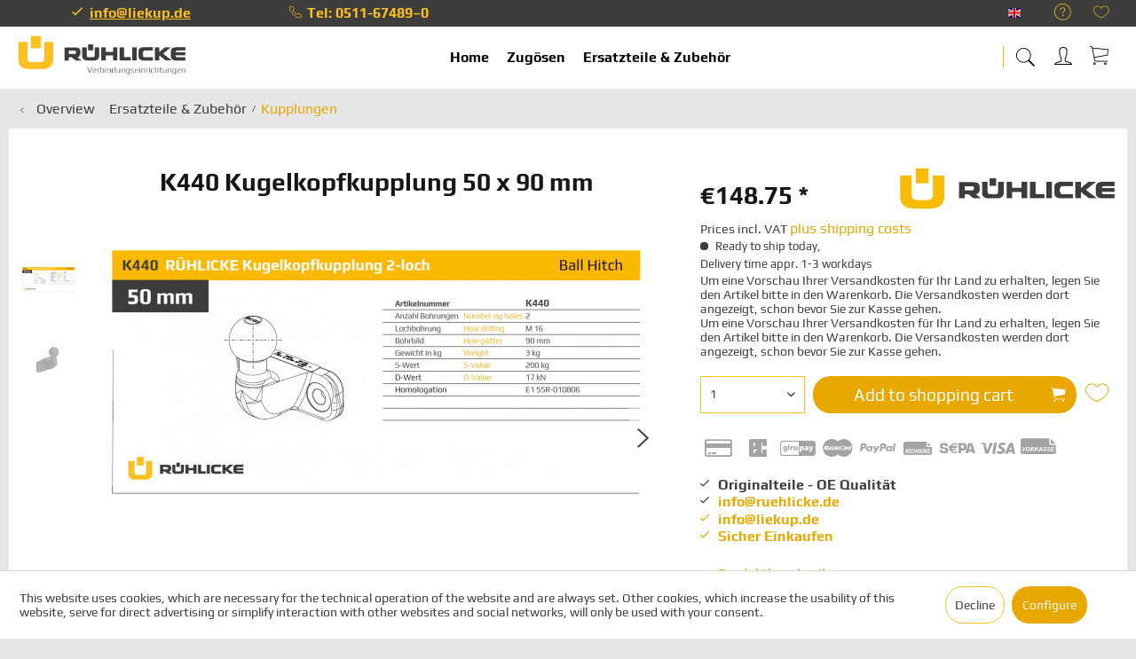

--- FILE ---
content_type: text/html; charset=UTF-8
request_url: https://www.ruehlicke.de/en/ersatzteile-zubehoer/kupplungen/6465/k440-kugelkopfkupplung-50-x-90-mm?c=61
body_size: 27467
content:
<!DOCTYPE html> <html class="no-js" lang="en" itemscope="itemscope" itemtype="https://schema.org/WebPage"> <head> <meta charset="utf-8"> <meta name="author" content="" /> <meta name="robots" content="index,follow" /> <meta name="revisit-after" content="15 days" /> <meta name="keywords" content="K440 Kugelkopfkupplung 50 x 90 mm, Kupplungen, Kugelkopfkupplungen" /> <meta name="description" content=".K440 Kugelkopfkupplung 50 x 90 mm" /> <meta property="og:type" content="product" /> <meta property="og:site_name" content="Shop ruehlicke.de" /> <meta property="og:url" content="https://www.ruehlicke.de/en/ersatzteile-zubehoer/kupplungen/6465/k440-kugelkopfkupplung-50-x-90-mm" /> <meta property="og:title" content="K440 Kugelkopfkupplung 50 x 90 mm" /> <meta property="og:description" content="Die Kugelkopfkupplung der Firma Rühlicke mit der Artikelnummer K440 hat ein Flanschlochbild von 90 mm. Diese Anhängekupplung kann an /alle LKW mit…" /> <meta property="og:image" content="https://www.ruehlicke.de/media/image/dd/8e/8e/Data_K440.jpg" /> <meta property="product:brand" content="Rühlicke" /> <meta property="product:price" content="148,75" /> <meta property="product:product_link" content="https://www.ruehlicke.de/en/ersatzteile-zubehoer/kupplungen/6465/k440-kugelkopfkupplung-50-x-90-mm" /> <meta name="twitter:card" content="product" /> <meta name="twitter:site" content="Shop ruehlicke.de" /> <meta name="twitter:title" content="K440 Kugelkopfkupplung 50 x 90 mm" /> <meta name="twitter:description" content="Die Kugelkopfkupplung der Firma Rühlicke mit der Artikelnummer K440 hat ein Flanschlochbild von 90 mm. Diese Anhängekupplung kann an /alle LKW mit…" /> <meta name="twitter:image" content="https://www.ruehlicke.de/media/image/dd/8e/8e/Data_K440.jpg" /> <meta itemprop="copyrightHolder" content="Shop ruehlicke.de" /> <meta itemprop="copyrightYear" content="2014" /> <meta itemprop="isFamilyFriendly" content="True" /> <meta itemprop="image" content="https://www.ruehlicke.de/media/image/6a/22/12/ruehlicke_Uz25HZOvdq8wQ4Sc.png" /> <meta name="viewport" content="width=device-width, initial-scale=1.0"> <meta name="mobile-web-app-capable" content="yes"> <meta name="apple-mobile-web-app-title" content="Shop ruehlicke.de"> <meta name="apple-mobile-web-app-capable" content="yes"> <meta name="apple-mobile-web-app-status-bar-style" content="default"> <link rel="alternate" hreflang="de-DE" href="https://www.ruehlicke.de/ersatzteile-zubehoer/kupplungen/6465/k440-kugelkopfkupplung-50-x-90-mm" /> <link rel="alternate" hreflang="en-GB" href="https://www.ruehlicke.de/en/ersatzteile-zubehoer/kupplungen/6465/k440-kugelkopfkupplung-50-x-90-mm" /> <link rel="apple-touch-icon-precomposed" href="https://www.ruehlicke.de/media/image/d5/13/e5/ruehlicke_Icon_200px.png"> <link rel="shortcut icon" href="https://www.ruehlicke.de/media/image/d5/13/e5/ruehlicke_Icon_200px.png"> <meta name="msapplication-navbutton-color" content="#E9A800" /> <meta name="application-name" content="Shop ruehlicke.de" /> <meta name="msapplication-starturl" content="https://www.ruehlicke.de/en/" /> <meta name="msapplication-window" content="width=1024;height=768" /> <meta name="msapplication-TileImage" content="https://www.ruehlicke.de/media/image/d5/13/e5/ruehlicke_Icon_200px.png"> <meta name="msapplication-TileColor" content="#E9A800"> <meta name="theme-color" content="#E9A800" /> <link rel="canonical" href="https://www.ruehlicke.de/en/ersatzteile-zubehoer/kupplungen/6465/k440-kugelkopfkupplung-50-x-90-mm" /> <title itemprop="name">K440 Kugelkopfkupplung 50 x 90 mm | Shop ruehlicke.de</title> <link href="/web/cache/1768496460_5abd49536c6c575d8c01ac9c1eafa032.css" media="all" rel="stylesheet" type="text/css" /> <link href="/themes/Frontend/RuehlickeGmbH/css/liekup.css" media="all" rel="stylesheet" type="text/css" /> </head> <body class=" is--ctl-detail is--act-index norii-theme outline-icons norii-tooltip is--minimal-footer is--sidebar no--listing" > <div data-paypalUnifiedMetaDataContainer="true" data-paypalUnifiedRestoreOrderNumberUrl="https://www.ruehlicke.de/en/widgets/PaypalUnifiedOrderNumber/restoreOrderNumber" class="is--hidden"> </div> <div class="page-wrap"> <noscript class="noscript-main"> <div class="alert is--warning"> <div class="alert--icon"> <i class="icon--element icon--warning"></i> </div> <div class="alert--content"> To be able to use Shop&#x20;ruehlicke.de in full range, we recommend activating Javascript in your browser. </div> </div> </noscript> <header class="header-main"> <div class="top-bar"> <div class="container block-group"> <nav class="top-bar--navigation block" role="menubar">  <div class="top-bar--language navigation--entry"> <form method="post" class="language--form"> <div class="field--select"> <div class="language--flag en_GB">RÜHLICKE Englisch</div> <div class="select-field"> <select name="__shop" class="language--select" data-auto-submit="true"> <option value="4" > RÜHLICKE Deutsch </option> <option value="5" selected="selected"> RÜHLICKE Englisch </option> </select> </div> <input type="hidden" name="__redirect" value="1"> </div> </form> </div>  <div class="navigation--entry entry--compare is--hidden" role="menuitem" aria-haspopup="true" data-drop-down-menu="true"> <div class="hint--bottom-left" data-hint="Vergleichen">   </div> </div> <div class="navigation--entry entry--service has--drop-down" role="menuitem" aria-haspopup="true" data-drop-down-menu="true"> <div class="hint--bottom-left navigation--entry" data-hint="Service/Hilfe"> <i class="icon--service"></i> <ul class="service--list is--rounded" role="menu"> <li class="service--entry" role="menuitem"> <a class="service--link" href="javascript:openCookieConsentManager()" title="Cookie-Einstellungen" > Cookie-Einstellungen </a> </li> <li class="service--entry" role="menuitem"> <a class="service--link" href="https://www.ruehlicke.de/en/kontaktformular" title="Kontakt" target="_self"> Kontakt </a> </li> <li class="service--entry" role="menuitem"> <a class="service--link" href="https://www.ruehlicke.de/en/versand-und-zahlungsbedingungen" title="Versand und Zahlungsbedingungen" > Versand und Zahlungsbedingungen </a> </li> <li class="service--entry" role="menuitem"> <a class="service--link" href="https://www.ruehlicke.de/en/widerrufsbelehrung" title="Widerrufsbelehrung" > Widerrufsbelehrung </a> </li> <li class="service--entry" role="menuitem"> <a class="service--link" href="https://www.ruehlicke.de/en/datenschutz" title="Datenschutz" > Datenschutz </a> </li> <li class="service--entry" role="menuitem"> <a class="service--link" href="https://www.ruehlicke.de/en/agb" title="AGB" > AGB </a> </li> <li class="service--entry" role="menuitem"> <a class="service--link" href="https://www.ruehlicke.de/en/impressum" title="Impressum" > Impressum </a> </li> </ul> </div> </div> <div class="navigation--entry entry--notepad" role="menuitem"> <div class="hint--bottom-left" data-hint="Wish list"> <a href="https://www.ruehlicke.de/en/note" title="Wish list"> <i class="icon--heart"></i> </a> </div> </div> </nav> <div class="norii-usps"> <div class="norii-usp-items"> <div class="norii-usp-item"> <i class="icon--check"></i><a href="mailto:info@liekup.de">info@liekup.de </div> <div class="norii-usp-item"> <i class="icon--phone"></i> Tel: 0511-67489–0 </div> <div class="norii-usp-item"> <i class="icon--check"></i> info@liekup.de </div> </div> </div> </div> </div> <div class="headnavi-wrap"> <div class="container header--navigation"> <div class="logo-main block-group" role="banner"> <div class="logo--shop block"> <a class="logo--link" href="https://www.ruehlicke.de/en/" title="Shop ruehlicke.de - Switch to homepage"> <picture> <source srcset="https://www.ruehlicke.de/media/image/6a/22/12/ruehlicke_Uz25HZOvdq8wQ4Sc.png" media="(min-width: 78.75em)"> <source srcset="https://www.ruehlicke.de/media/image/6a/22/12/ruehlicke_Uz25HZOvdq8wQ4Sc.png" media="(min-width: 64em)"> <source srcset="https://www.ruehlicke.de/media/image/6a/22/12/ruehlicke_Uz25HZOvdq8wQ4Sc.png" media="(min-width: 48em)"> <img srcset="https://www.ruehlicke.de/media/image/6a/22/12/ruehlicke_Uz25HZOvdq8wQ4Sc.png" alt="Shop ruehlicke.de - Switch to homepage" /> </picture> </a> </div> </div> <nav class="shop--navigation block-group"> <ul class="navigation--list block-group" role="menubar"> <li class="navigation--entry entry--menu-left" role="menuitem"> <a class="entry--link entry--trigger is--icon-left" href="#offcanvas--left" data-offcanvas="true" data-offCanvasSelector=".sidebar-main"> <span class="c-hamburger c-hamburger--htx"> <span>Menu</span> </span> </a> </li> <li class="navigation--entry entry--search" role="menuitem" data-search="true" aria-haspopup="true"> <div class="hint--bottom-left" data-hint="Search"> <a class="btn entry--link entry--trigger" href="#show-hide--search" title="Show / close search"> <i class="icon--search"></i> <span class="search--display">Search</span> </a> </div> <form action="/en/search" method="get" class="main-search--form"> <input type="search" name="sSearch" aria-label="Search..." class="main-search--field" autocomplete="off" autocapitalize="off" placeholder="Search..." maxlength="30" /> <button type="submit" class="main-search--button" aria-label="Search"> <i class="icon--search"></i> <span class="main-search--text">Search</span> </button> <div class="form--ajax-loader">&nbsp;</div> </form> <div class="main-search--results"></div> </li>  <li class="navigation--entry entry--notepad" role="menuitem"> <a href="https://www.ruehlicke.de/en/note" title="Wish list" aria-label="Wish list" class="btn"> <i class="icon--heart"></i> </a> </li> <li class="navigation--entry entry--account with-slt" role="menuitem"> <div class="hint--bottom-left" data-hint="My account"> <a href="https://www.ruehlicke.de/en/account" title="My account" class="btn is--icon-left entry--link account--link"> <i class="icon--account"></i> <span class="account--display"> My account </span> </a> </div> <div class="account--dropdown-navigation"> <div class="navigation--smartphone"> <div class="entry--close-off-canvas"> <a href="#close-account-menu" class="account--close-off-canvas" title="Close menu"> Close menu <i class="icon--arrow-right"></i> </a> </div> </div> <div class="account--menu is--rounded is--personalized"> <span class="navigation--headline"> My account </span> <div class="account--menu-container"> <ul class="sidebar--navigation navigation--list is--level0 show--active-items"> <li class="navigation--entry"> <span class="navigation--signin"> <a href="https://www.ruehlicke.de/en/account#hide-registration" class="blocked--link btn is--primary navigation--signin-btn" data-collapseTarget="#registration" data-action="close"> Sign in </a> <span class="navigation--register"> or <a href="https://www.ruehlicke.de/en/account#show-registration" class="blocked--link" data-collapseTarget="#registration" data-action="open"> register </a> </span> </span> </li> <li class="navigation--entry"> <a href="https://www.ruehlicke.de/en/account" title="Overview" class="navigation--link"> Overview </a> </li> <li class="navigation--entry"> <a href="https://www.ruehlicke.de/en/account/profile" title="Profile" class="navigation--link" rel="nofollow"> Profile </a> </li> <li class="navigation--entry"> <a href="https://www.ruehlicke.de/en/address/index/sidebar/" title="Addresses" class="navigation--link" rel="nofollow"> Addresses </a> </li> <li class="navigation--entry"> <a href="https://www.ruehlicke.de/en/account/payment" title="Payment methods" class="navigation--link" rel="nofollow"> Payment methods </a> </li> <li class="navigation--entry"> <a href="https://www.ruehlicke.de/en/account/orders" title="Orders " class="navigation--link" rel="nofollow"> Orders </a> </li> <li class="navigation--entry"> <a href="https://www.ruehlicke.de/en/account/downloads" title="Instant downloads" class="navigation--link" rel="nofollow"> Instant downloads </a> </li> <li class="navigation--entry"> <a href="https://www.ruehlicke.de/en/note" title="Wish list" class="navigation--link" rel="nofollow"> Wish list </a> </li> </ul> </div> </div> </div> </li> <li class="navigation--entry entry--cart" role="menuitem"> <a class="btn is--icon-left cart--link hint--bottom-left" href="https://www.ruehlicke.de/en/checkout/cart" title="Shopping cart" data-hint="Shopping cart"> <span class="cart--display"> Shopping cart </span> <span class="badge is--primary is--minimal cart--quantity is--hidden">0</span> <i class="icon--basket"></i> <span class="cart--amount"> &euro;0.00 * </span> </a> <div class="ajax-loader">&nbsp;</div> </li>  </ul> </nav> <div class="container--ajax-cart" data-collapse-cart="true" data-displayMode="offcanvas"></div> </div> <nav class="navigation-main"> <div class="container" data-menu-scroller="true" data-listSelector=".navigation--list.container" data-viewPortSelector=".navigation--list-wrapper"> <div class="navigation--list-wrapper"> <ul class="navigation--list container" role="menubar" itemscope="itemscope" itemtype="https://schema.org/SiteNavigationElement"> <li class="navigation--entry is--home" role="menuitem"><a class="navigation--link is--first" href="https://www.ruehlicke.de/en/" title="Home" aria-label="Home" itemprop="url"><span itemprop="name">Home</span></a></li><li class="navigation--entry" role="menuitem"><a class="navigation--link" href="https://www.ruehlicke.de/en/zugoesen/" title="Zugösen" aria-label="Zugösen" itemprop="url"><span itemprop="name">Zugösen</span></a></li><li class="navigation--entry is--active" role="menuitem"><a class="navigation--link is--active" href="https://www.ruehlicke.de/en/ersatzteile-zubehoer/" title="Ersatzteile & Zubehör" aria-label="Ersatzteile & Zubehör" itemprop="url"><span itemprop="name">Ersatzteile & Zubehör</span></a></li> </ul> </div> </div> </nav> </div> </header> <section class="content-main container block-group"> <nav class="content--breadcrumb block"> <a class="breadcrumb--button breadcrumb--link" href="https://www.ruehlicke.de/en/ersatzteile-zubehoer/kupplungen/" title="Overview"> <i class="icon--arrow-left"></i> <span class="breadcrumb--title">Overview</span> </a> <ul class="breadcrumb--list" role="menu" itemscope itemtype="https://schema.org/BreadcrumbList"> <li role="menuitem" class="breadcrumb--entry" itemprop="itemListElement" itemscope itemtype="https://schema.org/ListItem"> <a class="breadcrumb--link" href="https://www.ruehlicke.de/en/ersatzteile-zubehoer/" title="Ersatzteile &amp; Zubehör" itemprop="item"> <link itemprop="url" href="https://www.ruehlicke.de/en/ersatzteile-zubehoer/" /> <span class="breadcrumb--title" itemprop="name">Ersatzteile & Zubehör</span> </a> <meta itemprop="position" content="0" /> </li> <li role="none" class="breadcrumb--separator"> <i class="icon--arrow-right"></i> </li> <li role="menuitem" class="breadcrumb--entry is--active" itemprop="itemListElement" itemscope itemtype="https://schema.org/ListItem"> <a class="breadcrumb--link" href="https://www.ruehlicke.de/en/ersatzteile-zubehoer/kupplungen/" title="Kupplungen" itemprop="item"> <link itemprop="url" href="https://www.ruehlicke.de/en/ersatzteile-zubehoer/kupplungen/" /> <span class="breadcrumb--title" itemprop="name">Kupplungen</span> </a> <meta itemprop="position" content="1" /> </li> </ul> </nav> <nav class="product--navigation"> </nav> <div class="content-main--inner"> <div id='cookie-consent' class='off-canvas is--left block-transition' data-cookie-consent-manager='true'> <div class='cookie-consent--header cookie-consent--close'> Cookie preferences <i class="icon--arrow-right"></i> </div> <div class='cookie-consent--description'> This website uses cookies, which are necessary for the technical operation of the website and are always set. Other cookies, which increase the comfort when using this website, are used for direct advertising or to facilitate interaction with other websites and social networks, are only set with your consent. </div> <div class='cookie-consent--configuration'> <div class='cookie-consent--configuration-header'> <div class='cookie-consent--configuration-header-text'>Configuration</div> </div> <div class='cookie-consent--configuration-main'> <div class='cookie-consent--group'> <input type="hidden" class="cookie-consent--group-name" value="technical" /> <label class="cookie-consent--group-state cookie-consent--state-input cookie-consent--required"> <input type="checkbox" name="technical-state" class="cookie-consent--group-state-input" disabled="disabled" checked="checked"/> <span class="cookie-consent--state-input-element"></span> </label> <div class='cookie-consent--group-title' data-collapse-panel='true' data-contentSiblingSelector=".cookie-consent--group-container"> <div class="cookie-consent--group-title-label cookie-consent--state-label"> Technically required </div> <span class="cookie-consent--group-arrow is-icon--right"> <i class="icon--arrow-right"></i> </span> </div> <div class='cookie-consent--group-container'> <div class='cookie-consent--group-description'> These cookies are necessary for the basic functions of the shop. </div> <div class='cookie-consent--cookies-container'> <div class='cookie-consent--cookie'> <input type="hidden" class="cookie-consent--cookie-name" value="allowCookie" /> <label class="cookie-consent--cookie-state cookie-consent--state-input cookie-consent--required"> <input type="checkbox" name="allowCookie-state" class="cookie-consent--cookie-state-input" disabled="disabled" checked="checked" /> <span class="cookie-consent--state-input-element"></span> </label> <div class='cookie--label cookie-consent--state-label'> "Allow all cookies" cookie </div> </div> <div class='cookie-consent--cookie'> <input type="hidden" class="cookie-consent--cookie-name" value="cookieDeclined" /> <label class="cookie-consent--cookie-state cookie-consent--state-input cookie-consent--required"> <input type="checkbox" name="cookieDeclined-state" class="cookie-consent--cookie-state-input" disabled="disabled" checked="checked" /> <span class="cookie-consent--state-input-element"></span> </label> <div class='cookie--label cookie-consent--state-label'> "Decline all cookies" cookie </div> </div> <div class='cookie-consent--cookie'> <input type="hidden" class="cookie-consent--cookie-name" value="amazonPay" /> <label class="cookie-consent--cookie-state cookie-consent--state-input cookie-consent--required"> <input type="checkbox" name="amazonPay-state" class="cookie-consent--cookie-state-input" disabled="disabled" checked="checked" /> <span class="cookie-consent--state-input-element"></span> </label> <div class='cookie--label cookie-consent--state-label'> Amazon Pay </div> </div> <div class='cookie-consent--cookie'> <input type="hidden" class="cookie-consent--cookie-name" value="csrf_token" /> <label class="cookie-consent--cookie-state cookie-consent--state-input cookie-consent--required"> <input type="checkbox" name="csrf_token-state" class="cookie-consent--cookie-state-input" disabled="disabled" checked="checked" /> <span class="cookie-consent--state-input-element"></span> </label> <div class='cookie--label cookie-consent--state-label'> CSRF token </div> </div> <div class='cookie-consent--cookie'> <input type="hidden" class="cookie-consent--cookie-name" value="cookiePreferences" /> <label class="cookie-consent--cookie-state cookie-consent--state-input cookie-consent--required"> <input type="checkbox" name="cookiePreferences-state" class="cookie-consent--cookie-state-input" disabled="disabled" checked="checked" /> <span class="cookie-consent--state-input-element"></span> </label> <div class='cookie--label cookie-consent--state-label'> Cookie preferences </div> </div> <div class='cookie-consent--cookie'> <input type="hidden" class="cookie-consent--cookie-name" value="currency" /> <label class="cookie-consent--cookie-state cookie-consent--state-input cookie-consent--required"> <input type="checkbox" name="currency-state" class="cookie-consent--cookie-state-input" disabled="disabled" checked="checked" /> <span class="cookie-consent--state-input-element"></span> </label> <div class='cookie--label cookie-consent--state-label'> Currency change </div> </div> <div class='cookie-consent--cookie'> <input type="hidden" class="cookie-consent--cookie-name" value="slt" /> <label class="cookie-consent--cookie-state cookie-consent--state-input cookie-consent--required"> <input type="checkbox" name="slt-state" class="cookie-consent--cookie-state-input" disabled="disabled" checked="checked" /> <span class="cookie-consent--state-input-element"></span> </label> <div class='cookie--label cookie-consent--state-label'> Customer recognition </div> </div> <div class='cookie-consent--cookie'> <input type="hidden" class="cookie-consent--cookie-name" value="nocache" /> <label class="cookie-consent--cookie-state cookie-consent--state-input cookie-consent--required"> <input type="checkbox" name="nocache-state" class="cookie-consent--cookie-state-input" disabled="disabled" checked="checked" /> <span class="cookie-consent--state-input-element"></span> </label> <div class='cookie--label cookie-consent--state-label'> Customer-specific caching </div> </div> <div class='cookie-consent--cookie'> <input type="hidden" class="cookie-consent--cookie-name" value="x-cache-context-hash" /> <label class="cookie-consent--cookie-state cookie-consent--state-input cookie-consent--required"> <input type="checkbox" name="x-cache-context-hash-state" class="cookie-consent--cookie-state-input" disabled="disabled" checked="checked" /> <span class="cookie-consent--state-input-element"></span> </label> <div class='cookie--label cookie-consent--state-label'> Individual prices </div> </div> <div class='cookie-consent--cookie'> <input type="hidden" class="cookie-consent--cookie-name" value="paypal-cookies" /> <label class="cookie-consent--cookie-state cookie-consent--state-input cookie-consent--required"> <input type="checkbox" name="paypal-cookies-state" class="cookie-consent--cookie-state-input" disabled="disabled" checked="checked" /> <span class="cookie-consent--state-input-element"></span> </label> <div class='cookie--label cookie-consent--state-label'> PayPal payments </div> </div> <div class='cookie-consent--cookie'> <input type="hidden" class="cookie-consent--cookie-name" value="shop" /> <label class="cookie-consent--cookie-state cookie-consent--state-input cookie-consent--required"> <input type="checkbox" name="shop-state" class="cookie-consent--cookie-state-input" disabled="disabled" checked="checked" /> <span class="cookie-consent--state-input-element"></span> </label> <div class='cookie--label cookie-consent--state-label'> Selected shop </div> </div> <div class='cookie-consent--cookie'> <input type="hidden" class="cookie-consent--cookie-name" value="session" /> <label class="cookie-consent--cookie-state cookie-consent--state-input cookie-consent--required"> <input type="checkbox" name="session-state" class="cookie-consent--cookie-state-input" disabled="disabled" checked="checked" /> <span class="cookie-consent--state-input-element"></span> </label> <div class='cookie--label cookie-consent--state-label'> Session </div> </div> </div> </div> </div> <div class='cookie-consent--group'> <input type="hidden" class="cookie-consent--group-name" value="comfort" /> <label class="cookie-consent--group-state cookie-consent--state-input"> <input type="checkbox" name="comfort-state" class="cookie-consent--group-state-input"/> <span class="cookie-consent--state-input-element"></span> </label> <div class='cookie-consent--group-title' data-collapse-panel='true' data-contentSiblingSelector=".cookie-consent--group-container"> <div class="cookie-consent--group-title-label cookie-consent--state-label"> Comfort functions </div> <span class="cookie-consent--group-arrow is-icon--right"> <i class="icon--arrow-right"></i> </span> </div> <div class='cookie-consent--group-container'> <div class='cookie-consent--group-description'> These cookies are used to make the shopping experience even more appealing, for example for the recognition of the visitor. </div> <div class='cookie-consent--cookies-container'> <div class='cookie-consent--cookie'> <input type="hidden" class="cookie-consent--cookie-name" value="sUniqueID" /> <label class="cookie-consent--cookie-state cookie-consent--state-input"> <input type="checkbox" name="sUniqueID-state" class="cookie-consent--cookie-state-input" /> <span class="cookie-consent--state-input-element"></span> </label> <div class='cookie--label cookie-consent--state-label'> Note </div> </div> </div> </div> </div> <div class='cookie-consent--group'> <input type="hidden" class="cookie-consent--group-name" value="statistics" /> <label class="cookie-consent--group-state cookie-consent--state-input"> <input type="checkbox" name="statistics-state" class="cookie-consent--group-state-input"/> <span class="cookie-consent--state-input-element"></span> </label> <div class='cookie-consent--group-title' data-collapse-panel='true' data-contentSiblingSelector=".cookie-consent--group-container"> <div class="cookie-consent--group-title-label cookie-consent--state-label"> Statistics & Tracking </div> <span class="cookie-consent--group-arrow is-icon--right"> <i class="icon--arrow-right"></i> </span> </div> <div class='cookie-consent--group-container'> <div class='cookie-consent--cookies-container'> <div class='cookie-consent--cookie'> <input type="hidden" class="cookie-consent--cookie-name" value="partner" /> <label class="cookie-consent--cookie-state cookie-consent--state-input"> <input type="checkbox" name="partner-state" class="cookie-consent--cookie-state-input" /> <span class="cookie-consent--state-input-element"></span> </label> <div class='cookie--label cookie-consent--state-label'> Affiliate program </div> </div> <div class='cookie-consent--cookie'> <input type="hidden" class="cookie-consent--cookie-name" value="x-ua-device" /> <label class="cookie-consent--cookie-state cookie-consent--state-input"> <input type="checkbox" name="x-ua-device-state" class="cookie-consent--cookie-state-input" /> <span class="cookie-consent--state-input-element"></span> </label> <div class='cookie--label cookie-consent--state-label'> Track device being used </div> </div> </div> </div> </div> </div> </div> <div class="cookie-consent--save"> <input class="cookie-consent--save-button btn is--primary" type="button" value="Save preferences" /> </div> </div> <aside class="sidebar-main off-canvas"> <div class="navigation--smartphone"> <ul class="navigation--list "> <li class="navigation--entry entry--close-off-canvas"> <a href="#close-categories-menu" title="Close menu" class="navigation--link"> <i class="icon--cross"></i> </a> </li> </ul> <div class="mobile--switches">  <div class="top-bar--language navigation--entry"> <form method="post" class="language--form"> <div class="field--select"> <div class="language--flag en_GB">RÜHLICKE Englisch</div> <div class="select-field"> <select name="__shop" class="language--select" data-auto-submit="true"> <option value="4" > RÜHLICKE Deutsch </option> <option value="5" selected="selected"> RÜHLICKE Englisch </option> </select> </div> <input type="hidden" name="__redirect" value="1"> </div> </form> </div>  </div> </div> <nav class="shop--navigation block-group"> <ul class="navigation--list block-group" role="menubar"> <li class="navigation--entry entry--search" role="menuitem" data-search="true" aria-haspopup="true"> <a class="btn entry--link entry--trigger" href="#show-hide--search" title="Show / close search"> <i class="icon--search"></i> <span class="search--display">Search</span> </a> <form action="/en/search" method="get" class="main-search--form"> <input type="search" name="sSearch" aria-label="Search..." class="main-search--field" autocomplete="off" autocapitalize="off" placeholder="Search..." maxlength="30" /> <button type="submit" class="main-search--button" aria-label="Search"> <i class="icon--search"></i> <span class="main-search--text">Search</span> </button> <div class="form--ajax-loader">&nbsp;</div> </form> <div class="main-search--results"></div> </li>  <li class="navigation--entry entry--notepad" role="menuitem"> <a href="https://www.ruehlicke.de/en/note" title="Wish list" aria-label="Wish list" class="btn"> <i class="icon--heart"></i> </a> </li> <li class="navigation--entry entry--account with-slt" role="menuitem"> <div class="hint--bottom-left" data-hint="My account"> <a href="https://www.ruehlicke.de/en/account" title="My account" class="btn is--icon-left entry--link account--link"> <i class="icon--account"></i> <span class="account--display"> My account </span> </a> </div> <div class="account--dropdown-navigation"> <div class="navigation--smartphone"> <div class="entry--close-off-canvas"> <a href="#close-account-menu" class="account--close-off-canvas" title="Close menu"> Close menu <i class="icon--arrow-right"></i> </a> </div> </div> <div class="account--menu is--rounded is--personalized"> <span class="navigation--headline"> My account </span> <div class="account--menu-container"> <ul class="sidebar--navigation navigation--list is--level0 show--active-items"> <li class="navigation--entry"> <span class="navigation--signin"> <a href="https://www.ruehlicke.de/en/account#hide-registration" class="blocked--link btn is--primary navigation--signin-btn" data-collapseTarget="#registration" data-action="close"> Sign in </a> <span class="navigation--register"> or <a href="https://www.ruehlicke.de/en/account#show-registration" class="blocked--link" data-collapseTarget="#registration" data-action="open"> register </a> </span> </span> </li> <li class="navigation--entry"> <a href="https://www.ruehlicke.de/en/account" title="Overview" class="navigation--link"> Overview </a> </li> <li class="navigation--entry"> <a href="https://www.ruehlicke.de/en/account/profile" title="Profile" class="navigation--link" rel="nofollow"> Profile </a> </li> <li class="navigation--entry"> <a href="https://www.ruehlicke.de/en/address/index/sidebar/" title="Addresses" class="navigation--link" rel="nofollow"> Addresses </a> </li> <li class="navigation--entry"> <a href="https://www.ruehlicke.de/en/account/payment" title="Payment methods" class="navigation--link" rel="nofollow"> Payment methods </a> </li> <li class="navigation--entry"> <a href="https://www.ruehlicke.de/en/account/orders" title="Orders " class="navigation--link" rel="nofollow"> Orders </a> </li> <li class="navigation--entry"> <a href="https://www.ruehlicke.de/en/account/downloads" title="Instant downloads" class="navigation--link" rel="nofollow"> Instant downloads </a> </li> <li class="navigation--entry"> <a href="https://www.ruehlicke.de/en/note" title="Wish list" class="navigation--link" rel="nofollow"> Wish list </a> </li> </ul> </div> </div> </div> </li> <li class="navigation--entry entry--cart" role="menuitem"> <a class="btn is--icon-left cart--link hint--bottom-left" href="https://www.ruehlicke.de/en/checkout/cart" title="Shopping cart" data-hint="Shopping cart"> <span class="cart--display"> Shopping cart </span> <span class="badge is--primary is--minimal cart--quantity is--hidden">0</span> <i class="icon--basket"></i> <span class="cart--amount"> &euro;0.00 * </span> </a> <div class="ajax-loader">&nbsp;</div> </li>  </ul> </nav> <div class="sidebar--categories-wrapper" data-subcategory-nav="true" data-mainCategoryId="51" data-categoryId="61" data-fetchUrl="/en/widgets/listing/getCategory/categoryId/61"> <div class="categories--headline navigation--headline"> Categories </div> <div class="sidebar--categories-navigation"> <ul class="sidebar--navigation categories--navigation navigation--list is--drop-down is--level0 is--rounded" role="menu"> <li class="navigation--entry has--sub-children" role="menuitem"> <a class="navigation--link link--go-forward" href="https://www.ruehlicke.de/en/zugoesen/" data-categoryId="53" data-fetchUrl="/en/widgets/listing/getCategory/categoryId/53" title="Zugösen" > Zugösen <span class="is--icon-right"> <i class="icon--arrow-right"></i> </span> </a> </li> <li class="navigation--entry is--active has--sub-categories has--sub-children" role="menuitem"> <a class="navigation--link is--active has--sub-categories link--go-forward" href="https://www.ruehlicke.de/en/ersatzteile-zubehoer/" data-categoryId="52" data-fetchUrl="/en/widgets/listing/getCategory/categoryId/52" title="Ersatzteile &amp; Zubehör" > Ersatzteile & Zubehör <span class="is--icon-right"> <i class="icon--arrow-right"></i> </span> </a> <ul class="sidebar--navigation categories--navigation navigation--list is--level1 is--rounded" role="menu"> <li class="navigation--entry" role="menuitem"> <a class="navigation--link" href="https://www.ruehlicke.de/en/ersatzteile-zubehoer/zubehoerteile/" data-categoryId="58" data-fetchUrl="/en/widgets/listing/getCategory/categoryId/58" title="Zubehörteile" > Zubehörteile </a> </li> <li class="navigation--entry" role="menuitem"> <a class="navigation--link" href="https://www.ruehlicke.de/en/ersatzteile-zubehoer/ersatzteile/" data-categoryId="59" data-fetchUrl="/en/widgets/listing/getCategory/categoryId/59" title="Ersatzteile" > Ersatzteile </a> </li> <li class="navigation--entry is--active" role="menuitem"> <a class="navigation--link is--active" href="https://www.ruehlicke.de/en/ersatzteile-zubehoer/kupplungen/" data-categoryId="61" data-fetchUrl="/en/widgets/listing/getCategory/categoryId/61" title="Kupplungen" > Kupplungen </a> </li> </ul> </li> </ul> </div> <div class="shop-sites--container is--rounded"> <div class="shop-sites--headline navigation--headline"> Information </div> <ul class="shop-sites--navigation sidebar--navigation navigation--list is--drop-down is--level0" role="menu"> <li class="navigation--entry" role="menuitem"> <a class="navigation--link" href="javascript:openCookieConsentManager()" title="Cookie-Einstellungen" data-categoryId="46" data-fetchUrl="/en/widgets/listing/getCustomPage/pageId/46" > Cookie-Einstellungen </a> </li> <li class="navigation--entry" role="menuitem"> <a class="navigation--link" href="https://www.ruehlicke.de/en/kontaktformular" title="Kontakt" data-categoryId="1" data-fetchUrl="/en/widgets/listing/getCustomPage/pageId/1" target="_self"> Kontakt </a> </li> <li class="navigation--entry" role="menuitem"> <a class="navigation--link" href="https://www.ruehlicke.de/en/versand-und-zahlungsbedingungen" title="Versand und Zahlungsbedingungen" data-categoryId="6" data-fetchUrl="/en/widgets/listing/getCustomPage/pageId/6" > Versand und Zahlungsbedingungen </a> </li> <li class="navigation--entry" role="menuitem"> <a class="navigation--link" href="https://www.ruehlicke.de/en/widerrufsbelehrung" title="Widerrufsbelehrung" data-categoryId="8" data-fetchUrl="/en/widgets/listing/getCustomPage/pageId/8" > Widerrufsbelehrung </a> </li> <li class="navigation--entry" role="menuitem"> <a class="navigation--link" href="https://www.ruehlicke.de/en/datenschutz" title="Datenschutz" data-categoryId="7" data-fetchUrl="/en/widgets/listing/getCustomPage/pageId/7" > Datenschutz </a> </li> <li class="navigation--entry" role="menuitem"> <a class="navigation--link" href="https://www.ruehlicke.de/en/agb" title="AGB" data-categoryId="4" data-fetchUrl="/en/widgets/listing/getCustomPage/pageId/4" > AGB </a> </li> <li class="navigation--entry" role="menuitem"> <a class="navigation--link" href="https://www.ruehlicke.de/en/impressum" title="Impressum" data-categoryId="3" data-fetchUrl="/en/widgets/listing/getCustomPage/pageId/3" > Impressum </a> </li> </ul> </div> </div> </aside> <div class="content--wrapper"> <div class="content product--details" itemscope itemtype="https://schema.org/Product" data-product-navigation="/en/widgets/listing/productNavigation" data-category-id="61" data-main-ordernumber="K440" data-ajax-wishlist="true" data-compare-ajax="true" data-ajax-variants-container="true"> <div class="product--detail-upper block-group"> <div class="product--image-container image-slider product--image-zoom" data-image-slider="true" data-image-gallery="true" data-maxZoom="0" data-thumbnails=".image--thumbnails" > <header class="product--header"> <div class="product--info"> <h1 class="product--title" itemprop="name"> K440 Kugelkopfkupplung 50 x 90 mm </h1> <div class="base-info--entry entry--sku" style="display: none;"> </div> <div class="product--rating-container"> <a href="#product--publish-comment" class="product--rating-link" rel="nofollow" title="Comment"> <span class="product--rating"> </span> </a> </div> </div> </header> <div class="image--thumbnails image-slider--thumbnails"> <div class="image-slider--thumbnails-slide"> <a href="https://www.ruehlicke.de/media/image/dd/8e/8e/Data_K440.jpg" title="Preview: K440 Kugelkopfkupplung 50 x 90 mm" class="thumbnail--link is--active"> <img srcset="https://www.ruehlicke.de/media/image/06/7d/ee/Data_K440_200x200.jpg, https://www.ruehlicke.de/media/image/5a/a3/5d/Data_K440_200x200@2x.jpg 2x" alt="Preview: K440 Kugelkopfkupplung 50 x 90 mm" title="Preview: K440 Kugelkopfkupplung 50 x 90 mm" class="thumbnail--image" /> </a> <a href="https://www.ruehlicke.de/media/image/ed/07/ec/Bild_K440.bmp" title="Preview: K440 Kugelkopfkupplung 50 x 90 mm" class="thumbnail--link"> <img srcset="https://www.ruehlicke.de/media/image/78/a7/e4/Bild_K440_200x200.bmp, https://www.ruehlicke.de/media/image/70/f1/56/Bild_K440_200x200@2x.bmp 2x" alt="Preview: K440 Kugelkopfkupplung 50 x 90 mm" title="Preview: K440 Kugelkopfkupplung 50 x 90 mm" class="thumbnail--image" /> </a> </div> </div> <div class="image-slider--container"> <div class="image-slider--slide"> <div class="image--box image-slider--item"> <span class="image--element" data-img-large="https://www.ruehlicke.de/media/image/35/5f/9a/Data_K440_1280x1280.jpg" data-img-small="https://www.ruehlicke.de/media/image/06/7d/ee/Data_K440_200x200.jpg" data-img-original="https://www.ruehlicke.de/media/image/dd/8e/8e/Data_K440.jpg" data-alt="K440 Kugelkopfkupplung 50 x 90 mm"> <span class="image--media"> <img srcset="https://www.ruehlicke.de/media/image/4a/d4/63/Data_K440_600x600.jpg, https://www.ruehlicke.de/media/image/41/dc/74/Data_K440_600x600@2x.jpg 2x" src="https://www.ruehlicke.de/media/image/4a/d4/63/Data_K440_600x600.jpg" alt="K440 Kugelkopfkupplung 50 x 90 mm" itemprop="image" /> </span> </span> </div> <div class="image--box image-slider--item"> <span class="image--element" data-img-large="https://www.ruehlicke.de/media/image/47/9a/b4/Bild_K440_1280x1280.bmp" data-img-small="https://www.ruehlicke.de/media/image/78/a7/e4/Bild_K440_200x200.bmp" data-img-original="https://www.ruehlicke.de/media/image/ed/07/ec/Bild_K440.bmp" data-alt="K440 Kugelkopfkupplung 50 x 90 mm"> <span class="image--media"> <img srcset="https://www.ruehlicke.de/media/image/b9/2d/05/Bild_K440_600x600.bmp, https://www.ruehlicke.de/media/image/41/84/5b/Bild_K440_600x600@2x.bmp 2x" alt="K440 Kugelkopfkupplung 50 x 90 mm" itemprop="image" /> </span> </span> </div> </div> </div> <div class="image--dots image-slider--dots panel--dot-nav"> <a href="#" class="dot--link">&nbsp;</a> <a href="#" class="dot--link">&nbsp;</a> </div> </div> <div class="product--buybox block"> <div class="product--supplier"> <a href="https://www.ruehlicke.de/en/ruehlicke/" title="Further products by Rühlicke" class="product--supplier-link"> <img src="https://www.ruehlicke.de/media/image/ea/b0/90/Loge_RAG.jpg" alt="Rühlicke"> </a> </div> <meta itemprop="brand" content="Rühlicke"/> <div itemprop="offers" itemscope itemtype="https://schema.org/Offer" class="buybox--inner"> <meta itemprop="priceCurrency" content="EUR"/> <span itemprop="priceSpecification" itemscope itemtype="https://schema.org/PriceSpecification"> <meta itemprop="valueAddedTaxIncluded" content="true"/> </span> <meta itemprop="url" content="https://www.ruehlicke.de/en/ersatzteile-zubehoer/kupplungen/6465/k440-kugelkopfkupplung-50-x-90-mm"/> <div class="product--price price--default"> <span class="price--content content--default"> <meta itemprop="price" content="148.75"> &euro;148.75 * </span> </div> <p class="product--tax" data-content="" data-modalbox="true" data-targetSelector="a" data-mode="ajax"> Prices incl. VAT <a title="shipping costs" href="https://www.ruehlicke.de/en/custom/index/sCustom/28" style="text-decoration:underline">plus shipping costs</a> </p> <div class="product--delivery"> <link itemprop="availability" href="https://schema.org/InStock" /> <p class="delivery--information"> <span class="delivery--text delivery--text-available"> <i class="delivery--status-icon delivery--status-available"></i> Ready to ship today, <br/> Delivery time appr. 1-3 workdays </span> </p> </div> <div class="product--shipping-calculation-notice">Um eine Vorschau Ihrer Versandkosten für Ihr Land zu erhalten, legen Sie den Artikel bitte in den Warenkorb. Die Versandkosten werden dort angezeigt, schon bevor Sie zur Kasse gehen. </div> <ul class="content--list list--unstyled"> </ul> <div class="product--shipping-calculation-notice">Um eine Vorschau Ihrer Versandkosten für Ihr Land zu erhalten, legen Sie den Artikel bitte in den Warenkorb. Die Versandkosten werden dort angezeigt, schon bevor Sie zur Kasse gehen. </div> <ul class="content--list list--unstyled"> </ul> <div class="product--configurator"> </div> <form name="sAddToBasket" method="post" action="https://www.ruehlicke.de/en/checkout/addArticle" class="buybox--form" data-add-article="true" data-eventName="submit" data-showModal="false" data-addArticleUrl="https://www.ruehlicke.de/en/checkout/ajaxAddArticleCart"> <input type="hidden" name="sActionIdentifier" value=""/> <input type="hidden" name="sAddAccessories" id="sAddAccessories" value=""/> <input type="hidden" name="sAdd" value="K440"/> <div class="buybox--button-container block-group"> <div class="buybox--quantity block"> <div class="select-field"> <select id="sQuantity" name="sQuantity" class="quantity--select"> <option value="1">1</option> <option value="2">2</option> <option value="3">3</option> <option value="4">4</option> <option value="5">5</option> <option value="6">6</option> <option value="7">7</option> <option value="8">8</option> <option value="9">9</option> <option value="10">10</option> <option value="11">11</option> <option value="12">12</option> <option value="13">13</option> <option value="14">14</option> <option value="15">15</option> <option value="16">16</option> <option value="17">17</option> <option value="18">18</option> <option value="19">19</option> <option value="20">20</option> <option value="21">21</option> <option value="22">22</option> <option value="23">23</option> <option value="24">24</option> <option value="25">25</option> <option value="26">26</option> <option value="27">27</option> <option value="28">28</option> <option value="29">29</option> <option value="30">30</option> <option value="31">31</option> <option value="32">32</option> <option value="33">33</option> <option value="34">34</option> <option value="35">35</option> <option value="36">36</option> <option value="37">37</option> <option value="38">38</option> <option value="39">39</option> <option value="40">40</option> <option value="41">41</option> <option value="42">42</option> <option value="43">43</option> <option value="44">44</option> <option value="45">45</option> <option value="46">46</option> <option value="47">47</option> <option value="48">48</option> <option value="49">49</option> <option value="50">50</option> <option value="51">51</option> <option value="52">52</option> <option value="53">53</option> <option value="54">54</option> <option value="55">55</option> <option value="56">56</option> <option value="57">57</option> <option value="58">58</option> <option value="59">59</option> <option value="60">60</option> <option value="61">61</option> <option value="62">62</option> <option value="63">63</option> <option value="64">64</option> <option value="65">65</option> <option value="66">66</option> <option value="67">67</option> <option value="68">68</option> <option value="69">69</option> <option value="70">70</option> <option value="71">71</option> <option value="72">72</option> <option value="73">73</option> <option value="74">74</option> <option value="75">75</option> <option value="76">76</option> <option value="77">77</option> <option value="78">78</option> <option value="79">79</option> <option value="80">80</option> <option value="81">81</option> <option value="82">82</option> <option value="83">83</option> <option value="84">84</option> <option value="85">85</option> <option value="86">86</option> <option value="87">87</option> <option value="88">88</option> <option value="89">89</option> <option value="90">90</option> <option value="91">91</option> <option value="92">92</option> <option value="93">93</option> <option value="94">94</option> <option value="95">95</option> <option value="96">96</option> <option value="97">97</option> <option value="98">98</option> <option value="99">99</option> <option value="100">100</option> </select> </div> </div> <button class="buybox--button block btn is--primary is--icon-right is--center is--large" name="Add to shopping cart"> <span class="buy-btn--cart-add">Add to</span> <span class="buy-btn--cart-text">shopping cart</span> <i class="icon--arrow-right"></i> </button> <a href="https://www.ruehlicke.de/en/note/add/ordernumber/K440" class="action--link link--notepad" rel="nofollow" title="Merken" data-ajaxUrl="https://www.ruehlicke.de/en/note/ajaxAdd/ordernumber/K440" data-text=""> <div class="hint--bottom" data-hint="Merken"> <i class="icon--heart"></i> </div> </a> </div> </form> </div> <div class="payments"> <i class="pf pf-credit-card"></i> <i class="pf pf-ec"></i> <i class="pf pf-giropay"></i> <i class="pf pf-mastercard"></i> <i class="pf pf-paypal"></i> <i class="pf pf-rechnung"></i> <i class="pf pf-sepa"></i> <i class="pf pf-visa"></i> <span class="payment-svg"> <svg version="1.1" xmlns="http://www.w3.org/2000/svg" xmlns:xlink="http://www.w3.org/1999/xlink" x="0px" y="0px" width="50px" height="25px" viewBox="0 0 50 25" enable-background="new 0 0 50 25" xml:space="preserve"> <g> <polygon points="22.868,17.849 24.276,17.849 24.003,15.954 "/> <path d="M14.697,15.753h-1.066l-0.262,1.265h0.513c0.52,0,0.864-0.031,1.035-0.094c0.171-0.061,0.303-0.159,0.4-0.292 c0.096-0.133,0.144-0.271,0.144-0.416c0-0.171-0.07-0.3-0.208-0.386C15.166,15.779,14.98,15.753,14.697,15.753z"/> <path d="M35.609,12.684c-1.323,0-2.396-1.013-2.396-2.262V5.129H3.398C2.074,5.129,1,6.142,1,7.391v13.347 C1,21.987,2.074,23,3.398,23h35.009c1.325,0,2.399-1.013,2.399-2.262v-8.054H35.609z M3.65,19.67l-0.843-4.703h0.966l0.596,3.559 l1.947-3.559h0.96L4.683,19.67H3.65z M11.248,18.307c-0.233,0.465-0.549,0.822-0.95,1.071c-0.399,0.251-0.852,0.376-1.357,0.376 c-0.438,0-0.806-0.1-1.104-0.298c-0.297-0.199-0.508-0.446-0.632-0.74c-0.124-0.293-0.186-0.591-0.186-0.891 c0-0.277,0.042-0.57,0.125-0.879c0.109-0.412,0.275-0.771,0.499-1.075c0.224-0.303,0.506-0.543,0.846-0.72 c0.34-0.176,0.728-0.264,1.162-0.264c0.582,0,1.052,0.18,1.41,0.542c0.358,0.36,0.537,0.839,0.537,1.437 C11.597,17.361,11.481,17.843,11.248,18.307z M16.066,17.188c-0.24,0.26-0.603,0.421-1.088,0.484 c0.125,0.109,0.241,0.257,0.351,0.439c0.215,0.368,0.457,0.888,0.722,1.558H15.01c-0.083-0.265-0.246-0.679-0.49-1.24 c-0.133-0.305-0.274-0.51-0.424-0.613c-0.092-0.062-0.253-0.094-0.481-0.094h-0.394l-0.408,1.947h-0.969l0.986-4.703h2.088 c0.36,0,0.639,0.037,0.839,0.112c0.2,0.072,0.361,0.208,0.484,0.405c0.123,0.196,0.184,0.435,0.184,0.715 C16.425,16.6,16.306,16.929,16.066,17.188z M24.553,19.67l-0.157-1.038h-1.865l-0.564,1.038h-0.962h-0.032H19.91l-1.162-2.238 l-0.914,0.798l-0.302,1.44h-0.972l0.981-4.703h0.969l-0.417,1.999l2.174-1.999h1.298l-2.112,1.846l1.534,2.829l2.644-4.675h1.075 l0.764,4.703H24.553z M27.859,16.483c0.105,0.092,0.338,0.214,0.697,0.37c0.54,0.232,0.887,0.422,1.032,0.568 c0.221,0.215,0.33,0.489,0.33,0.825c0,0.414-0.162,0.769-0.492,1.062c-0.329,0.294-0.784,0.44-1.372,0.44 c-0.403,0-0.753-0.065-1.051-0.203c-0.296-0.135-0.503-0.325-0.627-0.565c-0.12-0.242-0.177-0.521-0.169-0.835l0.92-0.048 c0.016,0.293,0.064,0.491,0.152,0.594c0.142,0.166,0.4,0.25,0.782,0.25c0.315,0,0.547-0.057,0.686-0.169 c0.143-0.115,0.211-0.251,0.211-0.411c0-0.139-0.058-0.258-0.173-0.354c-0.08-0.071-0.302-0.185-0.667-0.344 c-0.365-0.157-0.633-0.29-0.8-0.396c-0.168-0.107-0.3-0.244-0.397-0.412c-0.095-0.17-0.142-0.368-0.142-0.594 c0-0.396,0.142-0.725,0.43-0.985c0.284-0.261,0.7-0.391,1.245-0.391c0.551,0,0.977,0.13,1.282,0.387 c0.3,0.26,0.467,0.604,0.498,1.033l-0.928,0.041c-0.023-0.223-0.105-0.396-0.244-0.515c-0.139-0.12-0.345-0.179-0.616-0.179 c-0.267,0-0.458,0.045-0.573,0.14s-0.172,0.214-0.172,0.355C27.702,16.286,27.756,16.396,27.859,16.483z M32.243,16.483 c0.104,0.092,0.335,0.214,0.696,0.37c0.54,0.232,0.885,0.422,1.032,0.568c0.221,0.215,0.332,0.489,0.332,0.825 c0,0.414-0.166,0.769-0.494,1.062s-0.786,0.44-1.372,0.44c-0.402,0-0.755-0.065-1.048-0.203c-0.298-0.135-0.508-0.325-0.63-0.565 c-0.122-0.242-0.177-0.521-0.17-0.835l0.922-0.048c0.012,0.293,0.062,0.491,0.149,0.594c0.143,0.166,0.403,0.25,0.784,0.25 c0.315,0,0.543-0.057,0.686-0.169c0.143-0.115,0.212-0.251,0.212-0.411c0-0.139-0.057-0.258-0.173-0.354 c-0.08-0.071-0.306-0.185-0.67-0.344c-0.365-0.157-0.63-0.29-0.799-0.396c-0.168-0.107-0.3-0.244-0.394-0.412 c-0.1-0.17-0.146-0.368-0.146-0.594c0-0.396,0.145-0.725,0.431-0.985s0.7-0.391,1.245-0.391c0.551,0,0.979,0.13,1.28,0.387 c0.304,0.26,0.469,0.604,0.498,1.033l-0.926,0.041c-0.023-0.223-0.104-0.396-0.243-0.515c-0.141-0.12-0.347-0.179-0.617-0.179 c-0.267,0-0.459,0.045-0.572,0.14c-0.114,0.095-0.171,0.214-0.171,0.355C32.086,16.286,32.137,16.396,32.243,16.483z M39.13,15.753 h-2.517l-0.226,1.069h2.434l-0.163,0.785h-2.434l-0.296,1.277h2.735l-0.165,0.785h-3.674l0.981-4.703h3.487L39.13,15.753z"/> <path d="M9.573,15.695c-0.473,0-0.857,0.221-1.154,0.661c-0.296,0.44-0.444,0.924-0.444,1.449c0,0.324,0.098,0.596,0.295,0.812 c0.197,0.22,0.455,0.328,0.776,0.328c0.261,0,0.512-0.086,0.753-0.257c0.24-0.174,0.438-0.436,0.596-0.783 c0.158-0.351,0.236-0.691,0.236-1.022c0-0.371-0.1-0.661-0.298-0.87C10.134,15.801,9.881,15.695,9.573,15.695z"/> </g> <polygon points="40.159,11.136 35.023,11.136 35.023,5.999 "/> </svg> </span> </div> <div class="detail-usps"> <div class="norii-usp-item"> <i class="icon--check"></i> Originalteile - OE Qualität </div> <div class="norii-usp-item"> <i class="icon--check"></i><a href="mailto:info@ruehlicke.de">info@ruehlicke.de </div> <div class="norii-usp-item"> <i class="icon--check"></i> info@liekup.de </div> <div class="norii-usp-item"> <i class="icon--check"></i> Sicher Einkaufen </div> </div> <div class="acc-block"> <div class="acc-row"> <h2 class="acc-trigger is--active">Produktbeschreibung</h2> <div class="acc-container is--collapsed"> <div class="content--description"> <div class="content--title"> Product information "K440 Kugelkopfkupplung 50 x 90 mm" </div> <div class="product--description" itemprop="description"> <p>Die Kugelkopfkupplung der Firma Rühlicke mit der Artikelnummer K440 hat ein Flanschlochbild von 90 mm. Diese Anhängekupplung kann an /alle LKW mit einer Abschluss Traverse /alle Traktoren/ mit dem Lochbild 90 mm montiert werden.</p> </div> <div class="content--title"> Related links to "K440 Kugelkopfkupplung 50 x 90 mm" </div> <ul class="content--list list--unstyled"> <li class="list--entry"> <a href="https://www.ruehlicke.de/en/anfrage-formular?sInquiry=detail&sOrdernumber=K440" rel="nofollow" class="content--link link--contact" title="Do you have any questions concerning this product?"> <i class="icon--arrow-right"></i> Do you have any questions concerning this product? </a> </li> <li class="list--entry"> <a href="https://www.ruehlicke.de/en/ruehlicke/" target="_parent" class="content--link link--supplier" title="Further products by Rühlicke"> <i class="icon--arrow-right"></i> Further products by Rühlicke </a> </li> </ul> </div> </div> </div> <div class="acc-row"> <h2 class="acc-trigger is--active">Eigenschaften</h2> <div class="acc-container is--collapsed"> <div class="content--description-attributes"> <div class="product--properties panel has--border"> <table class="product--properties-table"> <tr class="product--properties-row"> <td class="product--properties-label is--bold">Artikelgruppe:</td> <td class="product--properties-value">Anhängekupplung</td> </tr> <tr class="product--properties-row"> <td class="product--properties-label is--bold">Kupplungsart:</td> <td class="product--properties-value">Kugelkopfkupplung</td> </tr> <tr class="product--properties-row"> <td class="product--properties-label is--bold">Lochbild:</td> <td class="product--properties-value">90</td> </tr> <tr class="product--properties-row"> <td class="product--properties-label is--bold">Verwendungsbereich:</td> <td class="product--properties-value">Transporter, Geländewagen</td> </tr> <tr class="product--properties-row"> <td class="product--properties-label is--bold">Hersteller:</td> <td class="product--properties-value">Rühlicke</td> </tr> </table> </div> </div> </div> </div> <div class="acc-row"> <h2 class="acc-trigger" id="acc-trigger-vote"> Bewertungen <span class="product--rating-count">0</span> </h2> <div class="acc-container"> <div class="buttons--off-canvas"> <a href="#" title="Close menu" class="close--off-canvas"> <i class="icon--arrow-left"></i> Close menu </a> </div> <div class="content--product-reviews" id="detail--product-reviews"> <div class="content--title"> Customer evaluation for "K440 Kugelkopfkupplung 50 x 90 mm" </div> <div class="review--form-container"> <div id="product--publish-comment" class="content--title"> Write an evaluation </div> <div class="alert is--warning is--rounded"> <div class="alert--icon"> <i class="icon--element icon--warning"></i> </div> <div class="alert--content"> Evaluations will be activated after verification. </div> </div> <form method="post" action="https://www.ruehlicke.de/en/ersatzteile-zubehoer/kupplungen/6465/k440-kugelkopfkupplung-50-x-90-mm?action=rating&amp;c=61#detail--product-reviews" class="content--form review--form"> <input name="sVoteName" type="text" value="" class="review--field" aria-label="Your name" placeholder="Your name" /> <input name="sVoteSummary" type="text" value="" id="sVoteSummary" class="review--field" aria-label="Summary" placeholder="Summary*" required="required" aria-required="true" /> <div class="field--select review--field select-field"> <select name="sVoteStars" aria-label="Comment"> <option value="10">10 excellent</option> <option value="9">9</option> <option value="8">8</option> <option value="7">7</option> <option value="6">6</option> <option value="5">5</option> <option value="4">4</option> <option value="3">3</option> <option value="2">2</option> <option value="1">1 very poor</option> </select> </div> <textarea name="sVoteComment" placeholder="Your opinion" cols="3" rows="2" class="review--field" aria-label="Your opinion"></textarea> <div class="panel--body is--wide"> <div class="captcha--placeholder" data-captcha="true" data-src="/en/widgets/Captcha/getCaptchaByName/captchaName/default" data-errorMessage="Please fill in the captcha-field correctly." data-hasError="true"> </div> <input type="hidden" name="captchaName" value="default" /> </div> <p class="review--notice"> The fields marked with * are required. </p> <p class="privacy-information"> I have read the <a title="data protection information" href="https://www.ruehlicke.de/en/datenschutz" target="_blank">data protection information</a>. </p> <div class="review--actions"> <button type="submit" class="btn is--primary" name="Submit"> Save </button> </div> </form> </div> </div> </div> </div> <div class="acc-row"> <h2 class="acc-trigger"> Vergleichen </h2> <div class="acc-container"> <nav class="product--actions"> <a href="https://www.ruehlicke.de/en/compare/add_article/articleID/6465" rel="nofollow" data-product-compare-add="true" title="Compare" class="action--link action--compare"> <i class="icon--compare"></i> Compare </a> </nav> </div> </div> </div> </div> </div> <div class="product--navigation--wrap"> <div class="container"> <a href="#" class="navigation--link link--prev"> <div class="nl-wrap"> <div class="link--prev-button"> <span class="link--prev-inner">Previous</span> </div> <div class="image--wrapper"> <div class="image--container"></div> </div> </div> </a> <a href="#" class="navigation--link link--next"> <div class="nl-wrap"> <div class="link--next-button"> <span class="link--next-inner">Next</span> </div> <div class="image--wrapper"> <div class="image--container"></div> </div> </div> </a> </div> </div> <div class="tab-menu--cross-selling"> <div class="tab--navigation"> <a href="#content--also-bought" title="Customers also bought" class="tab--link">Customers also bought</a> <a href="#content--customer-viewed" title="Customers also viewed" class="tab--link">Customers also viewed</a> </div> <div class="tab--container-list"> <div class="tab--container" data-tab-id="alsobought"> <div class="tab--header"> <a href="#" class="tab--title" title="Customers also bought">Customers also bought</a> </div> <div class="tab--content content--also-bought"> </div> </div> <div class="tab--container" data-tab-id="alsoviewed"> <div class="tab--header"> <a href="#" class="tab--title" title="Customers also viewed">Customers also viewed</a> </div> <div class="tab--content content--also-viewed"> <div class="viewed--content"> <div class="product-slider " data-initOnEvent="onShowContent-alsoviewed" data-product-slider="true"> <div class="product-slider--container"> <div class="product-slider--item"> <div class="product--box box--slider" data-page-index="" data-ordernumber="WFK50" data-category-id="61"> <div class="box--content is--rounded"> <div class="product--badges"> </div> <div class="product--info"> <a href="https://www.ruehlicke.de/en/ersatzteile-zubehoer/kupplungen/6474/wfk50-kugelkopfkupplung-50-x-90-mm" title="WFK50 Kugelkopfkupplung 50 x 90 mm" class="product--image" > <span class="image--element"> <span class="image--media"> <img srcset="https://www.ruehlicke.de/media/image/54/f4/b2/Data_WFK50_600x600.jpg, https://www.ruehlicke.de/media/image/11/48/c2/Data_WFK50_600x600@2x.jpg 2x" alt="WFK50 Kugelkopfkupplung 50 x 90 mm" title="WFK50 Kugelkopfkupplung" /> </span> </span> </a> <a href="https://www.ruehlicke.de/en/ersatzteile-zubehoer/kupplungen/6474/wfk50-kugelkopfkupplung-50-x-90-mm" class="product--title" title="WFK50 Kugelkopfkupplung 50 x 90 mm"> WFK50 Kugelkopfkupplung 50 x 90 mm </a> <div class="product--price-info"> <div class="price--unit" title="Content"> </div> <div class="product--price"> <div class="price-slide"> <span class="price--default is--nowrap"> &euro;107.10 * </span> <form name="sAddToBasket" method="post" action="https://www.ruehlicke.de/en/checkout/addArticle" class="buybox--form" data-add-article="true" data-eventName="submit" data-showModal="false" data-addArticleUrl="https://www.ruehlicke.de/en/checkout/ajaxAddArticleCart" > <input type="hidden" name="sAdd" value="WFK50"/> <button class="buybox--button block" name="+ In den Warenkorb"> + In den Warenkorb </button> </form> </div> </div> </div> </div> </div> </div> </div> <div class="product-slider--item"> <div class="product--box box--slider" data-page-index="" data-ordernumber="ET0001" data-category-id="61"> <div class="box--content is--rounded"> <div class="product--badges"> </div> <div class="product--info"> <a href="https://www.ruehlicke.de/en/ersatzteile-zubehoer/zubehoerteile/6485/et0001-befestigungssatz-8-schrauben-m-14-x-30" title="ET0001 Befestigungssatz 8 Schrauben M 14 x 30" class="product--image" > <span class="image--element"> <span class="image--media"> <img srcset="https://www.ruehlicke.de/media/image/fb/fa/9c/ET0001_Data_600x600.jpg, https://www.ruehlicke.de/media/image/db/be/2e/ET0001_Data_600x600@2x.jpg 2x" alt="ET0001 Befestigungssatz 8 Schrauben M 14 x 30" title="ET0001 Befestigungssatz 8" /> </span> </span> </a> <a href="https://www.ruehlicke.de/en/ersatzteile-zubehoer/zubehoerteile/6485/et0001-befestigungssatz-8-schrauben-m-14-x-30" class="product--title" title="ET0001 Befestigungssatz 8 Schrauben M 14 x 30"> ET0001 Befestigungssatz 8 Schrauben M 14 x 30 </a> <div class="product--price-info"> <div class="price--unit" title="Content"> </div> <div class="product--price"> <div class="price-slide"> <span class="price--default is--nowrap"> &euro;13.09 * </span> <form name="sAddToBasket" method="post" action="https://www.ruehlicke.de/en/checkout/addArticle" class="buybox--form" data-add-article="true" data-eventName="submit" data-showModal="false" data-addArticleUrl="https://www.ruehlicke.de/en/checkout/ajaxAddArticleCart" > <input type="hidden" name="sAdd" value="ET0001"/> <button class="buybox--button block" name="+ In den Warenkorb"> + In den Warenkorb </button> </form> </div> </div> </div> </div> </div> </div> </div> <div class="product-slider--item"> <div class="product--box box--slider" data-page-index="" data-ordernumber="998011HD" data-category-id="61"> <div class="box--content is--rounded"> <div class="product--badges"> </div> <div class="product--info"> <a href="https://www.ruehlicke.de/en/zugoesen/flansch/6479/998011hd-flanschzugoese-80-mm-kugelkalotte-8-loch-heavy-duty-land-und-forstwirtschaft-copy" title="998011HD Flanschzugöse 80 mm Kugelkalotte 8-Loch Heavy Duty Land- und Forstwirtschaft-Copy" class="product--image" > <span class="image--element"> <span class="image--media"> <img srcset="https://www.ruehlicke.de/media/image/23/2b/f5/Data_998011HD_600x600.jpg, https://www.ruehlicke.de/media/image/0f/1d/ac/Data_998011HD_600x600@2x.jpg 2x" alt="998011HD Flanschzugöse 80 mm Kugelkalotte 8-Loch Land- und Forstwirtschaft" title="998011HD Flanschzugöse 80" /> </span> </span> </a> <a href="https://www.ruehlicke.de/en/zugoesen/flansch/6479/998011hd-flanschzugoese-80-mm-kugelkalotte-8-loch-heavy-duty-land-und-forstwirtschaft-copy" class="product--title" title="998011HD Flanschzugöse 80 mm Kugelkalotte 8-Loch Heavy Duty Land- und Forstwirtschaft-Copy"> 998011HD Flanschzugöse 80 mm Kugelkalotte... </a> <div class="product--price-info"> <div class="price--unit" title="Content"> </div> <div class="product--price"> <div class="price-slide"> <span class="price--default is--nowrap"> &euro;315.35 * </span> <form name="sAddToBasket" method="post" action="https://www.ruehlicke.de/en/checkout/addArticle" class="buybox--form" data-add-article="true" data-eventName="submit" data-showModal="false" data-addArticleUrl="https://www.ruehlicke.de/en/checkout/ajaxAddArticleCart" > <input type="hidden" name="sAdd" value="998011HD"/> <button class="buybox--button block" name="+ In den Warenkorb"> + In den Warenkorb </button> </form> </div> </div> </div> </div> </div> </div> </div> <div class="product-slider--item"> <div class="product--box box--slider" data-page-index="" data-ordernumber="PSG00800" data-category-id="61"> <div class="box--content is--rounded"> <div class="product--badges"> </div> <div class="product--info"> <a href="https://www.ruehlicke.de/en/ersatzteile-zubehoer/zubehoerteile/6455/psg00800-anschweissplatte" title="PSG00800 Anschweißplatte" class="product--image" > <span class="image--element"> <span class="image--media"> <img srcset="https://www.ruehlicke.de/media/image/93/fe/d1/Data_PSG00800_600x600.jpg, https://www.ruehlicke.de/media/image/98/c1/74/Data_PSG00800_600x600@2x.jpg 2x" alt="PSG00800 Anschweißplatte" title="PSG00800 Anschweißplatte" /> </span> </span> </a> <a href="https://www.ruehlicke.de/en/ersatzteile-zubehoer/zubehoerteile/6455/psg00800-anschweissplatte" class="product--title" title="PSG00800 Anschweißplatte"> PSG00800 Anschweißplatte </a> <div class="product--price-info"> <div class="price--unit" title="Content"> </div> <div class="product--price"> <div class="price-slide"> <span class="price--default is--nowrap"> &euro;146.37 * </span> <form name="sAddToBasket" method="post" action="https://www.ruehlicke.de/en/checkout/addArticle" class="buybox--form" data-add-article="true" data-eventName="submit" data-showModal="false" data-addArticleUrl="https://www.ruehlicke.de/en/checkout/ajaxAddArticleCart" > <input type="hidden" name="sAdd" value="PSG00800"/> <button class="buybox--button block" name="+ In den Warenkorb"> + In den Warenkorb </button> </form> </div> </div> </div> </div> </div> </div> </div> <div class="product-slider--item"> <div class="product--box box--slider" data-page-index="" data-ordernumber="99B502B" data-category-id="61"> <div class="box--content is--rounded"> <div class="product--badges"> </div> <div class="product--info"> <a href="https://www.ruehlicke.de/en/ersatzteile-zubehoer/zubehoerteile/6369/99b502b-ersatzbuchse-50-mm-geschlossen" title="99B502B Ersatzbuchse 50 mm geschlossen" class="product--image" > <span class="image--element"> <span class="image--media"> <img srcset="https://www.ruehlicke.de/media/image/04/92/be/tempgt_99xx_xxmm_buchse_geschlossen_2_2_2_1_1_600x600.png, https://www.ruehlicke.de/media/image/b9/99/14/tempgt_99xx_xxmm_buchse_geschlossen_2_2_2_1_1_600x600@2x.png 2x" alt="99B502B Ersatzbuchse 50 mm geschlossen" title="99B502B Ersatzbuchse 50" /> </span> </span> </a> <a href="https://www.ruehlicke.de/en/ersatzteile-zubehoer/zubehoerteile/6369/99b502b-ersatzbuchse-50-mm-geschlossen" class="product--title" title="99B502B Ersatzbuchse 50 mm geschlossen"> 99B502B Ersatzbuchse 50 mm geschlossen </a> <div class="product--price-info"> <div class="price--unit" title="Content"> </div> <div class="product--price"> <div class="price-slide"> <span class="price--default is--nowrap"> &euro;31.54 * </span> <form name="sAddToBasket" method="post" action="https://www.ruehlicke.de/en/checkout/addArticle" class="buybox--form" data-add-article="true" data-eventName="submit" data-showModal="false" data-addArticleUrl="https://www.ruehlicke.de/en/checkout/ajaxAddArticleCart" > <input type="hidden" name="sAdd" value="99B502B"/> <button class="buybox--button block" name="+ In den Warenkorb"> + In den Warenkorb </button> </form> </div> </div> </div> </div> </div> </div> </div> <div class="product-slider--item"> <div class="product--box box--slider" data-page-index="" data-ordernumber="995048" data-category-id="61"> <div class="box--content is--rounded"> <div class="product--badges"> </div> <div class="product--info"> <a href="https://www.ruehlicke.de/en/zugoesen/flansch/6496/995048-flanschzugoese-50-mm-geklemmt" title="995048 Flanschzugöse 50 mm geklemmt" class="product--image" > <span class="image--element"> <span class="image--media"> <img srcset="https://www.ruehlicke.de/media/image/95/c6/ee/995048-DATA_600x600.png, https://www.ruehlicke.de/media/image/d1/da/12/995048-DATA_600x600@2x.png 2x" alt="995048 50 mm Flanschzugöse geklemmt" title="995048 50 mm" /> </span> </span> </a> <a href="https://www.ruehlicke.de/en/zugoesen/flansch/6496/995048-flanschzugoese-50-mm-geklemmt" class="product--title" title="995048 Flanschzugöse 50 mm geklemmt"> 995048 Flanschzugöse 50 mm geklemmt </a> <div class="product--price-info"> <div class="price--unit" title="Content"> </div> <div class="product--price"> <div class="price-slide"> <span class="price--default is--nowrap"> &euro;714.00 * </span> <form name="sAddToBasket" method="post" action="https://www.ruehlicke.de/en/checkout/addArticle" class="buybox--form" data-add-article="true" data-eventName="submit" data-showModal="false" data-addArticleUrl="https://www.ruehlicke.de/en/checkout/ajaxAddArticleCart" > <input type="hidden" name="sAdd" value="995048"/> <button class="buybox--button block" name="+ In den Warenkorb"> + In den Warenkorb </button> </form> </div> </div> </div> </div> </div> </div> </div> <div class="product-slider--item"> <div class="product--box box--slider" data-page-index="" data-ordernumber="ROG00027B" data-category-id="61"> <div class="box--content is--rounded"> <div class="product--badges"> </div> <div class="product--info"> <a href="https://www.ruehlicke.de/en/ersatzteile-zubehoer/zubehoerteile/6490/rog00027b-befestigungssatz-8-schrauben-m-20-x-70-verzinkt" title="ROG00027B Befestigungssatz 8 Schrauben M 20 x 70 verzinkt" class="product--image" > <span class="image--element"> <span class="image--media"> <img srcset="https://www.ruehlicke.de/media/image/10/35/e7/ROG00027B_600x600.jpg, https://www.ruehlicke.de/media/image/a9/d6/87/ROG00027B_600x600@2x.jpg 2x" alt="ROG00027B Befestigungssatz 8 Schrauben M 20 x 70 Zink DIN 933" title="ROG00027B" /> </span> </span> </a> <a href="https://www.ruehlicke.de/en/ersatzteile-zubehoer/zubehoerteile/6490/rog00027b-befestigungssatz-8-schrauben-m-20-x-70-verzinkt" class="product--title" title="ROG00027B Befestigungssatz 8 Schrauben M 20 x 70 verzinkt"> ROG00027B Befestigungssatz 8 Schrauben M 20 x... </a> <div class="product--price-info"> <div class="price--unit" title="Content"> </div> <div class="product--price"> <div class="price-slide"> <span class="price--default is--nowrap"> &euro;39.27 * </span> <form name="sAddToBasket" method="post" action="https://www.ruehlicke.de/en/checkout/addArticle" class="buybox--form" data-add-article="true" data-eventName="submit" data-showModal="false" data-addArticleUrl="https://www.ruehlicke.de/en/checkout/ajaxAddArticleCart" > <input type="hidden" name="sAdd" value="ROG00027B"/> <button class="buybox--button block" name="+ In den Warenkorb"> + In den Warenkorb </button> </form> </div> </div> </div> </div> </div> </div> </div> <div class="product-slider--item"> <div class="product--box box--slider" data-page-index="" data-ordernumber="ET2012" data-category-id="61"> <div class="box--content is--rounded"> <div class="product--badges"> </div> <div class="product--info"> <a href="https://www.ruehlicke.de/en/ersatzteile-zubehoer/zubehoerteile/6484/et2012-einschweissteller-12-mm" title="ET2012 Einschweißteller 12 mm" class="product--image" > <span class="image--element"> <span class="image--media"> <img srcset="https://www.ruehlicke.de/media/image/7c/dd/44/ET20xx_Data_600x600.jpg, https://www.ruehlicke.de/media/image/93/e1/8a/ET20xx_Data_600x600@2x.jpg 2x" alt="ET2012 Einschweißteller 12 mm" title="ET2012 Einschweißteller" /> </span> </span> </a> <a href="https://www.ruehlicke.de/en/ersatzteile-zubehoer/zubehoerteile/6484/et2012-einschweissteller-12-mm" class="product--title" title="ET2012 Einschweißteller 12 mm"> ET2012 Einschweißteller 12 mm </a> <div class="product--price-info"> <div class="price--unit" title="Content"> </div> <div class="product--price"> <div class="price-slide"> <span class="price--default is--nowrap"> &euro;108.29 * </span> <form name="sAddToBasket" method="post" action="https://www.ruehlicke.de/en/checkout/addArticle" class="buybox--form" data-add-article="true" data-eventName="submit" data-showModal="false" data-addArticleUrl="https://www.ruehlicke.de/en/checkout/ajaxAddArticleCart" > <input type="hidden" name="sAdd" value="ET2012"/> <button class="buybox--button block" name="+ In den Warenkorb"> + In den Warenkorb </button> </form> </div> </div> </div> </div> </div> </div> </div> <div class="product-slider--item"> <div class="product--box box--slider" data-page-index="" data-ordernumber="ROG01041" data-category-id="61"> <div class="box--content is--rounded"> <div class="product--badges"> </div> <div class="product--info"> <a href="https://www.ruehlicke.de/en/ersatzteile-zubehoer/zubehoerteile/6467/rog01041-zugoesenlager-zum-einschweissen" title="ROG01041 Zugösenlager zum Einschweißen" class="product--image" > <span class="image--element"> <span class="image--media"> <img srcset="https://www.ruehlicke.de/media/image/b2/34/17/Data_ROG01041_600x600.jpg, https://www.ruehlicke.de/media/image/4f/e9/93/Data_ROG01041_600x600@2x.jpg 2x" alt="ROG01041 Zugösenlager zum Einschweißen" title="ROG01041 Zugösenlager zum" /> </span> </span> </a> <a href="https://www.ruehlicke.de/en/ersatzteile-zubehoer/zubehoerteile/6467/rog01041-zugoesenlager-zum-einschweissen" class="product--title" title="ROG01041 Zugösenlager zum Einschweißen"> ROG01041 Zugösenlager zum Einschweißen </a> <div class="product--price-info"> <div class="price--unit" title="Content"> </div> <div class="product--price"> <div class="price-slide"> <span class="price--default is--nowrap"> &euro;133.28 * </span> <form name="sAddToBasket" method="post" action="https://www.ruehlicke.de/en/checkout/addArticle" class="buybox--form" data-add-article="true" data-eventName="submit" data-showModal="false" data-addArticleUrl="https://www.ruehlicke.de/en/checkout/ajaxAddArticleCart" > <input type="hidden" name="sAdd" value="ROG01041"/> <button class="buybox--button block" name="+ In den Warenkorb"> + In den Warenkorb </button> </form> </div> </div> </div> </div> </div> </div> </div> <div class="product-slider--item"> <div class="product--box box--slider" data-page-index="" data-ordernumber="K445" data-category-id="61"> <div class="box--content is--rounded"> <div class="product--badges"> </div> <div class="product--info"> <a href="https://www.ruehlicke.de/en/ersatzteile-zubehoer/kupplungen/6466/k445-kugelkopfkupplung-83-x-56-mm-4-loch-flansch" title="K445 Kugelkopfkupplung 83 x 56 mm 4-Loch Flansch" class="product--image" > <span class="image--element"> <span class="image--media"> <img srcset="https://www.ruehlicke.de/media/image/78/6a/20/K445_4-Loch_600x600.jpg, https://www.ruehlicke.de/media/image/2b/4b/77/K445_4-Loch_600x600@2x.jpg 2x" alt="K445 Kugelkopfkupplung 83 x 56 mm 4-Loch Flansch" title="K445 Kugelkopfkupplung 83" /> </span> </span> </a> <a href="https://www.ruehlicke.de/en/ersatzteile-zubehoer/kupplungen/6466/k445-kugelkopfkupplung-83-x-56-mm-4-loch-flansch" class="product--title" title="K445 Kugelkopfkupplung 83 x 56 mm 4-Loch Flansch"> K445 Kugelkopfkupplung 83 x 56 mm 4-Loch Flansch </a> <div class="product--price-info"> <div class="price--unit" title="Content"> </div> <div class="product--price"> <div class="price-slide"> <span class="price--default is--nowrap"> &euro;172.55 * </span> <form name="sAddToBasket" method="post" action="https://www.ruehlicke.de/en/checkout/addArticle" class="buybox--form" data-add-article="true" data-eventName="submit" data-showModal="false" data-addArticleUrl="https://www.ruehlicke.de/en/checkout/ajaxAddArticleCart" > <input type="hidden" name="sAdd" value="K445"/> <button class="buybox--button block" name="+ In den Warenkorb"> + In den Warenkorb </button> </form> </div> </div> </div> </div> </div> </div> </div> <div class="product-slider--item"> <div class="product--box box--slider" data-page-index="" data-ordernumber="Z018" data-category-id="61"> <div class="box--content is--rounded"> <div class="product--badges"> </div> <div class="product--info"> <a href="https://www.ruehlicke.de/en/zugoesen/h-profil/6445/z018-40-mm-zugoese-mit-h-profil-65-mm-x-55-mm" title="Z018 40 mm Zugöse mit H-Profil 65 mm x 55 mm" class="product--image" > <span class="image--element"> <span class="image--media"> <img srcset="https://www.ruehlicke.de/media/image/ed/23/b3/Data_Z018_600x600.jpg, https://www.ruehlicke.de/media/image/e2/e1/2e/Data_Z018_600x600@2x.jpg 2x" alt="Z018 40 mm Zugöse mit H-Profil 65 mm x 55 mm" title="Z018 40 mm Zugöse mit" /> </span> </span> </a> <a href="https://www.ruehlicke.de/en/zugoesen/h-profil/6445/z018-40-mm-zugoese-mit-h-profil-65-mm-x-55-mm" class="product--title" title="Z018 40 mm Zugöse mit H-Profil 65 mm x 55 mm"> Z018 40 mm Zugöse mit H-Profil 65 mm x 55 mm </a> <div class="product--price-info"> <div class="price--unit" title="Content"> </div> <div class="product--price"> <div class="price-slide"> <span class="price--default is--nowrap"> &euro;74.97 * </span> <form name="sAddToBasket" method="post" action="https://www.ruehlicke.de/en/checkout/addArticle" class="buybox--form" data-add-article="true" data-eventName="submit" data-showModal="false" data-addArticleUrl="https://www.ruehlicke.de/en/checkout/ajaxAddArticleCart" > <input type="hidden" name="sAdd" value="Z018"/> <button class="buybox--button block" name="+ In den Warenkorb"> + In den Warenkorb </button> </form> </div> </div> </div> </div> </div> </div> </div> <div class="product-slider--item"> <div class="product--box box--slider" data-page-index="" data-ordernumber="Z0436" data-category-id="61"> <div class="box--content is--rounded"> <div class="product--badges"> </div> <div class="product--info"> <a href="https://www.ruehlicke.de/en/zugoesen/flansch/6442/z0436-40-mm-flanschzugoese-145-x-145-mm-8-loch" title="Z0436 40 mm Flanschzugöse 145 x 145 mm 8-Loch" class="product--image" > <span class="image--element"> <span class="image--media"> <img srcset="https://www.ruehlicke.de/media/image/69/24/ec/Data_Z0436_600x600.jpg, https://www.ruehlicke.de/media/image/19/ef/b0/Data_Z0436_600x600@2x.jpg 2x" alt="Z0436 40 mm Flanschzugöse 145 x 145 mm 8-Loch" title="Z0436 40 mm Flanschzugöse" /> </span> </span> </a> <a href="https://www.ruehlicke.de/en/zugoesen/flansch/6442/z0436-40-mm-flanschzugoese-145-x-145-mm-8-loch" class="product--title" title="Z0436 40 mm Flanschzugöse 145 x 145 mm 8-Loch"> Z0436 40 mm Flanschzugöse 145 x 145 mm 8-Loch </a> <div class="product--price-info"> <div class="price--unit" title="Content"> </div> <div class="product--price"> <div class="price-slide"> <span class="price--default is--nowrap"> &euro;641.41 * </span> <form name="sAddToBasket" method="post" action="https://www.ruehlicke.de/en/checkout/addArticle" class="buybox--form" data-add-article="true" data-eventName="submit" data-showModal="false" data-addArticleUrl="https://www.ruehlicke.de/en/checkout/ajaxAddArticleCart" > <input type="hidden" name="sAdd" value="Z0436"/> <button class="buybox--button block" name="+ In den Warenkorb"> + In den Warenkorb </button> </form> </div> </div> </div> </div> </div> </div> </div> <div class="product-slider--item"> <div class="product--box box--slider" data-page-index="" data-ordernumber="Z039" data-category-id="61"> <div class="box--content is--rounded"> <div class="product--badges"> </div> <div class="product--info"> <a href="https://www.ruehlicke.de/en/zugoesen/flansch/6441/z-039-flanschzugoese-40-mm-6-loch-nur-land-und-forstwirtschaft" title="Z-039 Flanschzugöse 40 mm 6-Loch (nur Land- und Forstwirtschaft)" class="product--image" > <span class="image--element"> <span class="image--media"> <img srcset="https://www.ruehlicke.de/media/image/57/9e/10/Z039-Data_600x600.jpg, https://www.ruehlicke.de/media/image/c3/86/1e/Z039-Data_600x600@2x.jpg 2x" alt="Z-039 Flanschzugöse 40 mm 6-Loch (nur Land- und Forstwirtschaft)" title="Z-039 Flanschzugöse 40 mm" /> </span> </span> </a> <a href="https://www.ruehlicke.de/en/zugoesen/flansch/6441/z-039-flanschzugoese-40-mm-6-loch-nur-land-und-forstwirtschaft" class="product--title" title="Z-039 Flanschzugöse 40 mm 6-Loch (nur Land- und Forstwirtschaft)"> Z-039 Flanschzugöse 40 mm 6-Loch (nur Land-... </a> <div class="product--price-info"> <div class="price--unit" title="Content"> </div> <div class="product--price"> <div class="price-slide"> <span class="price--default is--nowrap"> &euro;267.75 * </span> <form name="sAddToBasket" method="post" action="https://www.ruehlicke.de/en/checkout/addArticle" class="buybox--form" data-add-article="true" data-eventName="submit" data-showModal="false" data-addArticleUrl="https://www.ruehlicke.de/en/checkout/ajaxAddArticleCart" > <input type="hidden" name="sAdd" value="Z039"/> <button class="buybox--button block" name="+ In den Warenkorb"> + In den Warenkorb </button> </form> </div> </div> </div> </div> </div> </div> </div> <div class="product-slider--item"> <div class="product--box box--slider" data-page-index="" data-ordernumber="994580" data-category-id="61"> <div class="box--content is--rounded"> <div class="product--badges"> </div> <div class="product--info"> <a href="https://www.ruehlicke.de/en/zugoesen/schraubende/6440/994580-ringzugoese-76-mm-nato-mit-schraubende" title="994580 Ringzugöse 76 mm NATO mit Schraubende" class="product--image" > <span class="image--element"> <span class="image--media"> <img srcset="https://www.ruehlicke.de/media/image/89/7b/fb/Data_994580_600x600.jpg, https://www.ruehlicke.de/media/image/5f/dd/2a/Data_994580_600x600@2x.jpg 2x" alt="994580 Ringzugöse 76 mm NATO mit Schraubende" title="994580 Ringzugöse 76 mm" /> </span> </span> </a> <a href="https://www.ruehlicke.de/en/zugoesen/schraubende/6440/994580-ringzugoese-76-mm-nato-mit-schraubende" class="product--title" title="994580 Ringzugöse 76 mm NATO mit Schraubende"> 994580 Ringzugöse 76 mm NATO mit Schraubende </a> <div class="product--price-info"> <div class="price--unit" title="Content"> </div> <div class="product--price"> <div class="price-slide"> <span class="price--default is--nowrap"> &euro;279.65 * </span> <form name="sAddToBasket" method="post" action="https://www.ruehlicke.de/en/checkout/addArticle" class="buybox--form" data-add-article="true" data-eventName="submit" data-showModal="false" data-addArticleUrl="https://www.ruehlicke.de/en/checkout/ajaxAddArticleCart" > <input type="hidden" name="sAdd" value="994580"/> <button class="buybox--button block" name="+ In den Warenkorb"> + In den Warenkorb </button> </form> </div> </div> </div> </div> </div> </div> </div> <div class="product-slider--item"> <div class="product--box box--slider" data-page-index="" data-ordernumber="ROG00027" data-category-id="61"> <div class="box--content is--rounded"> <div class="product--badges"> </div> <div class="product--info"> <a href="https://www.ruehlicke.de/en/ersatzteile-zubehoer/zubehoerteile/6427/rog00027-befestigungssatz-8-schrauben-m-20-x-70" title="ROG00027 Befestigungssatz 8 Schrauben M 20 x 70" class="product--image" > <span class="image--element"> <span class="image--media"> <img srcset="https://www.ruehlicke.de/media/image/de/9c/d3/Data_ROG00027kkurHQjMu75FD_600x600.jpg, https://www.ruehlicke.de/media/image/c0/4b/0f/Data_ROG00027kkurHQjMu75FD_600x600@2x.jpg 2x" alt="ROG00027 Befestigungssatz 8 Schrauben M 20 x 70" title="ROG00027 Befestigungssatz" /> </span> </span> </a> <a href="https://www.ruehlicke.de/en/ersatzteile-zubehoer/zubehoerteile/6427/rog00027-befestigungssatz-8-schrauben-m-20-x-70" class="product--title" title="ROG00027 Befestigungssatz 8 Schrauben M 20 x 70"> ROG00027 Befestigungssatz 8 Schrauben M 20 x 70 </a> <div class="product--price-info"> <div class="price--unit" title="Content"> </div> <div class="product--price"> <div class="price-slide"> <span class="price--default is--nowrap"> &euro;20.23 * </span> <form name="sAddToBasket" method="post" action="https://www.ruehlicke.de/en/checkout/addArticle" class="buybox--form" data-add-article="true" data-eventName="submit" data-showModal="false" data-addArticleUrl="https://www.ruehlicke.de/en/checkout/ajaxAddArticleCart" > <input type="hidden" name="sAdd" value="ROG00027"/> <button class="buybox--button block" name="+ In den Warenkorb"> + In den Warenkorb </button> </form> </div> </div> </div> </div> </div> </div> </div> <div class="product-slider--item"> <div class="product--box box--slider" data-page-index="" data-ordernumber="998011" data-category-id="61"> <div class="box--content is--rounded"> <div class="product--badges"> </div> <div class="product--info"> <a href="https://www.ruehlicke.de/en/zugoesen/flansch/6424/998011-flanschzugoese-80-mm-kugelkalotte-8-loch-land-und-forstwirtschaft-kugel-80" title="998011 Flanschzugöse 80 mm Kugelkalotte 8-Loch Land- und Forstwirtschaft Kugel 80" class="product--image" > <span class="image--element"> <span class="image--media"> <img srcset="https://www.ruehlicke.de/media/image/74/33/12/Data_998011rpEeZTeYQWucv_600x600.jpg, https://www.ruehlicke.de/media/image/87/da/ae/Data_998011rpEeZTeYQWucv_600x600@2x.jpg 2x" alt="998011 Flanschzugöse 80 mm Kugelkalotte 8-Loch Land- und Forstwirtschaft" title="998011 Flanschzugöse 80" /> </span> </span> </a> <a href="https://www.ruehlicke.de/en/zugoesen/flansch/6424/998011-flanschzugoese-80-mm-kugelkalotte-8-loch-land-und-forstwirtschaft-kugel-80" class="product--title" title="998011 Flanschzugöse 80 mm Kugelkalotte 8-Loch Land- und Forstwirtschaft Kugel 80"> 998011 Flanschzugöse 80 mm Kugelkalotte 8-Loch... </a> <div class="product--price-info"> <div class="price--unit" title="Content"> </div> <div class="product--price"> <div class="price-slide"> <span class="price--default is--nowrap"> &euro;249.90 * </span> <form name="sAddToBasket" method="post" action="https://www.ruehlicke.de/en/checkout/addArticle" class="buybox--form" data-add-article="true" data-eventName="submit" data-showModal="false" data-addArticleUrl="https://www.ruehlicke.de/en/checkout/ajaxAddArticleCart" > <input type="hidden" name="sAdd" value="998011"/> <button class="buybox--button block" name="+ In den Warenkorb"> + In den Warenkorb </button> </form> </div> </div> </div> </div> </div> </div> </div> <div class="product-slider--item"> <div class="product--box box--slider" data-page-index="" data-ordernumber="9916538B" data-category-id="61"> <div class="box--content is--rounded"> <div class="product--badges"> </div> <div class="product--info"> <a href="https://www.ruehlicke.de/en/zugoesen/flansch/6414/9916538b-flanschzugoese-40-mm-8-loch" title="9916538B Flanschzugöse 40 mm 8-Loch" class="product--image" > <span class="image--element"> <span class="image--media"> <img srcset="https://www.ruehlicke.de/media/image/13/93/25/Data_9916538Bv3qm2N5slQasu_600x600.jpg, https://www.ruehlicke.de/media/image/0c/b7/77/Data_9916538Bv3qm2N5slQasu_600x600@2x.jpg 2x" alt="991653-8B 40 mm Flanschzugöse 8 Loch" title="991653-8B 40 mm" /> </span> </span> </a> <a href="https://www.ruehlicke.de/en/zugoesen/flansch/6414/9916538b-flanschzugoese-40-mm-8-loch" class="product--title" title="9916538B Flanschzugöse 40 mm 8-Loch"> 9916538B Flanschzugöse 40 mm 8-Loch </a> <div class="product--price-info"> <div class="price--unit" title="Content"> </div> <div class="product--price"> <div class="price-slide"> <span class="price--default is--nowrap"> &euro;220.15 * </span> <form name="sAddToBasket" method="post" action="https://www.ruehlicke.de/en/checkout/addArticle" class="buybox--form" data-add-article="true" data-eventName="submit" data-showModal="false" data-addArticleUrl="https://www.ruehlicke.de/en/checkout/ajaxAddArticleCart" > <input type="hidden" name="sAdd" value="9916538B"/> <button class="buybox--button block" name="+ In den Warenkorb"> + In den Warenkorb </button> </form> </div> </div> </div> </div> </div> </div> </div> <div class="product-slider--item"> <div class="product--box box--slider" data-page-index="" data-ordernumber="991653" data-category-id="61"> <div class="box--content is--rounded"> <div class="product--badges"> </div> <div class="product--info"> <a href="https://www.ruehlicke.de/en/zugoesen/flansch/6411/991653-flanschzugoese-40-mm-6-loch" title="991653 Flanschzugöse 40 mm 6-Loch" class="product--image" > <span class="image--element"> <span class="image--media"> <img srcset="https://www.ruehlicke.de/media/image/34/7e/4c/Data_991653A5eySdzeLHY1K_600x600.jpg, https://www.ruehlicke.de/media/image/68/25/ab/Data_991653A5eySdzeLHY1K_600x600@2x.jpg 2x" alt="991653 40 mm Flanschzugöse 6-Loch" title="991653 40 mm" /> </span> </span> </a> <a href="https://www.ruehlicke.de/en/zugoesen/flansch/6411/991653-flanschzugoese-40-mm-6-loch" class="product--title" title="991653 Flanschzugöse 40 mm 6-Loch"> 991653 Flanschzugöse 40 mm 6-Loch </a> <div class="product--price-info"> <div class="price--unit" title="Content"> </div> <div class="product--price"> <div class="price-slide"> <span class="price--default is--nowrap"> &euro;196.35 * </span> <form name="sAddToBasket" method="post" action="https://www.ruehlicke.de/en/checkout/addArticle" class="buybox--form" data-add-article="true" data-eventName="submit" data-showModal="false" data-addArticleUrl="https://www.ruehlicke.de/en/checkout/ajaxAddArticleCart" > <input type="hidden" name="sAdd" value="991653"/> <button class="buybox--button block" name="+ In den Warenkorb"> + In den Warenkorb </button> </form> </div> </div> </div> </div> </div> </div> </div> <div class="product-slider--item"> <div class="product--box box--slider" data-page-index="" data-ordernumber="991125" data-category-id="61"> <div class="box--content is--rounded"> <div class="product--badges"> </div> <div class="product--info"> <a href="https://www.ruehlicke.de/en/zugoesen/h-profil/6409/991125-40-mm-einschweisszugoese-65-x-55-mm-h-profil" title="991125 40 mm Einschweißzugöse 65 x 55 mm H-Profil" class="product--image" > <span class="image--element"> <span class="image--media"> <img srcset="https://www.ruehlicke.de/media/image/cd/94/ff/Data_991125_600x600.jpg, https://www.ruehlicke.de/media/image/e6/63/7e/Data_991125_600x600@2x.jpg 2x" alt="991125 40 mm Einschweißzugöse 65 x 55 mm H-Profil" title="991125 40 mm" /> </span> </span> </a> <a href="https://www.ruehlicke.de/en/zugoesen/h-profil/6409/991125-40-mm-einschweisszugoese-65-x-55-mm-h-profil" class="product--title" title="991125 40 mm Einschweißzugöse 65 x 55 mm H-Profil"> 991125 40 mm Einschweißzugöse 65 x 55 mm H-Profil </a> <div class="product--price-info"> <div class="price--unit" title="Content"> </div> <div class="product--price"> <div class="price-slide"> <span class="price--default is--nowrap"> &euro;74.97 * </span> <form name="sAddToBasket" method="post" action="https://www.ruehlicke.de/en/checkout/addArticle" class="buybox--form" data-add-article="true" data-eventName="submit" data-showModal="false" data-addArticleUrl="https://www.ruehlicke.de/en/checkout/ajaxAddArticleCart" > <input type="hidden" name="sAdd" value="991125"/> <button class="buybox--button block" name="+ In den Warenkorb"> + In den Warenkorb </button> </form> </div> </div> </div> </div> </div> </div> </div> <div class="product-slider--item"> <div class="product--box box--slider" data-page-index="" data-ordernumber="991025" data-category-id="61"> <div class="box--content is--rounded"> <div class="product--badges"> </div> <div class="product--info"> <a href="https://www.ruehlicke.de/en/zugoesen/vollschaft/6407/991025-40-mm-einschweisszugoese-65-x-55-vollschaft" title="991025 40 mm Einschweißzugöse 65 x 55 Vollschaft" class="product--image" > <span class="image--element"> <span class="image--media"> <img srcset="https://www.ruehlicke.de/media/image/b8/78/5a/Data_991025EE0tbyO58Px3y_600x600.jpg, https://www.ruehlicke.de/media/image/9b/0d/35/Data_991025EE0tbyO58Px3y_600x600@2x.jpg 2x" alt="991025 40 mm Einschweißzugöse 65 x 55 Vollschaft" title="991025 40 mm" /> </span> </span> </a> <a href="https://www.ruehlicke.de/en/zugoesen/vollschaft/6407/991025-40-mm-einschweisszugoese-65-x-55-vollschaft" class="product--title" title="991025 40 mm Einschweißzugöse 65 x 55 Vollschaft"> 991025 40 mm Einschweißzugöse 65 x 55 Vollschaft </a> <div class="product--price-info"> <div class="price--unit" title="Content"> </div> <div class="product--price"> <div class="price-slide"> <span class="price--default is--nowrap"> &euro;94.25 * </span> <form name="sAddToBasket" method="post" action="https://www.ruehlicke.de/en/checkout/addArticle" class="buybox--form" data-add-article="true" data-eventName="submit" data-showModal="false" data-addArticleUrl="https://www.ruehlicke.de/en/checkout/ajaxAddArticleCart" > <input type="hidden" name="sAdd" value="991025"/> <button class="buybox--button block" name="+ In den Warenkorb"> + In den Warenkorb </button> </form> </div> </div> </div> </div> </div> </div> </div> <div class="product-slider--item"> <div class="product--box box--slider" data-page-index="" data-ordernumber="991003" data-category-id="61"> <div class="box--content is--rounded"> <div class="product--badges"> </div> <div class="product--info"> <a href="https://www.ruehlicke.de/en/zugoesen/vollschaft/6405/991003-40-mm-einschweisszugoese-50-x-40-vollschaft" title="991003 40 mm Einschweißzugöse 50 x 40 Vollschaft" class="product--image" > <span class="image--element"> <span class="image--media"> <img srcset="https://www.ruehlicke.de/media/image/f4/9a/dd/tempz-013_1_5_600x600.jpg, https://www.ruehlicke.de/media/image/7c/e5/76/tempz-013_1_5_600x600@2x.jpg 2x" alt="991003 40 mm Einschweißzugöse 50 x 40 Vollschaft" title="991003 40 mm" /> </span> </span> </a> <a href="https://www.ruehlicke.de/en/zugoesen/vollschaft/6405/991003-40-mm-einschweisszugoese-50-x-40-vollschaft" class="product--title" title="991003 40 mm Einschweißzugöse 50 x 40 Vollschaft"> 991003 40 mm Einschweißzugöse 50 x 40 Vollschaft </a> <div class="product--price-info"> <div class="price--unit" title="Content"> </div> <div class="product--price"> <div class="price-slide"> <span class="price--default is--nowrap"> &euro;71.40 * </span> <form name="sAddToBasket" method="post" action="https://www.ruehlicke.de/en/checkout/addArticle" class="buybox--form" data-add-article="true" data-eventName="submit" data-showModal="false" data-addArticleUrl="https://www.ruehlicke.de/en/checkout/ajaxAddArticleCart" > <input type="hidden" name="sAdd" value="991003"/> <button class="buybox--button block" name="+ In den Warenkorb"> + In den Warenkorb </button> </form> </div> </div> </div> </div> </div> </div> </div> <div class="product-slider--item"> <div class="product--box box--slider" data-page-index="" data-ordernumber="99B502H" data-category-id="61"> <div class="box--content is--rounded"> <div class="product--badges"> <div class="product--badge badge--discount"> <i class="icon--percent2"></i> </div> </div> <div class="product--info"> <a href="https://www.ruehlicke.de/en/ersatzteile-zubehoer/zubehoerteile/6367/99b502h-ersatzbuchse-50-mm-geschlossen" title="99B502H Ersatzbuchse 50 mm geschlossen" class="product--image" > <span class="image--element"> <span class="image--media"> <img srcset="https://www.ruehlicke.de/media/image/e5/63/e5/tempgt_99xx_xxmm_buchse_geschlossen_2_2_2_1_600x600.png, https://www.ruehlicke.de/media/image/32/92/6b/tempgt_99xx_xxmm_buchse_geschlossen_2_2_2_1_600x600@2x.png 2x" alt="99B502H Ersatzbuchse 50 mm geschlossen" title="99B502H Ersatzbuchse 50" /> </span> </span> </a> <a href="https://www.ruehlicke.de/en/ersatzteile-zubehoer/zubehoerteile/6367/99b502h-ersatzbuchse-50-mm-geschlossen" class="product--title" title="99B502H Ersatzbuchse 50 mm geschlossen"> 99B502H Ersatzbuchse 50 mm geschlossen </a> <div class="product--price-info"> <div class="price--unit" title="Content"> </div> <div class="product--price"> <div class="price-slide"> <span class="price--default is--nowrap is--discount"> &euro;17.85 * </span> <span class="price--pseudo"> <span class="price--discount is--nowrap"> &euro;29.75 * </span> </span> <form name="sAddToBasket" method="post" action="https://www.ruehlicke.de/en/checkout/addArticle" class="buybox--form" data-add-article="true" data-eventName="submit" data-showModal="false" data-addArticleUrl="https://www.ruehlicke.de/en/checkout/ajaxAddArticleCart" > <input type="hidden" name="sAdd" value="99B502H"/> <button class="buybox--button block" name="+ In den Warenkorb"> + In den Warenkorb </button> </form> </div> </div> </div> </div> </div> </div> </div> <div class="product-slider--item"> <div class="product--box box--slider" data-page-index="" data-ordernumber="99B501B" data-category-id="61"> <div class="box--content is--rounded"> <div class="product--badges"> </div> <div class="product--info"> <a href="https://www.ruehlicke.de/en/ersatzteile-zubehoer/zubehoerteile/6364/99b501b-ersatzbuchse-50-mm-geschlossen" title="99B501B Ersatzbuchse 50 mm geschlossen" class="product--image" > <span class="image--element"> <span class="image--media"> <img srcset="https://www.ruehlicke.de/media/image/af/46/84/tempgt_99xx_xxmm_buchse_geschlossen_2_2_600x600.png, https://www.ruehlicke.de/media/image/5d/37/ca/tempgt_99xx_xxmm_buchse_geschlossen_2_2_600x600@2x.png 2x" alt="99B501B 50 mm Ersatzbuchse geschlossen" title="99B501B 50 mm" /> </span> </span> </a> <a href="https://www.ruehlicke.de/en/ersatzteile-zubehoer/zubehoerteile/6364/99b501b-ersatzbuchse-50-mm-geschlossen" class="product--title" title="99B501B Ersatzbuchse 50 mm geschlossen"> 99B501B Ersatzbuchse 50 mm geschlossen </a> <div class="product--price-info"> <div class="price--unit" title="Content"> </div> <div class="product--price"> <div class="price-slide"> <span class="price--default is--nowrap"> &euro;31.54 * </span> <form name="sAddToBasket" method="post" action="https://www.ruehlicke.de/en/checkout/addArticle" class="buybox--form" data-add-article="true" data-eventName="submit" data-showModal="false" data-addArticleUrl="https://www.ruehlicke.de/en/checkout/ajaxAddArticleCart" > <input type="hidden" name="sAdd" value="99B501B"/> <button class="buybox--button block" name="+ In den Warenkorb"> + In den Warenkorb </button> </form> </div> </div> </div> </div> </div> </div> </div> <div class="product-slider--item"> <div class="product--box box--slider" data-page-index="" data-ordernumber="99B40L0215" data-category-id="61"> <div class="box--content is--rounded"> <div class="product--badges"> </div> <div class="product--info"> <a href="https://www.ruehlicke.de/en/ersatzteile-zubehoer/zubehoerteile/79/99b40l0215-40-mm-ersatzbuchse-geschlossen-land-und-forstwirtschaft" title="99B40L0215 40 mm Ersatzbuchse geschlossen Land- und Forstwirtschaft" class="product--image" > <span class="image--element"> <span class="image--media"> <img srcset="https://www.ruehlicke.de/media/image/94/d4/0e/tempgt_99xx_xxmm_buchse_geschlossen_3_600x600.png, https://www.ruehlicke.de/media/image/9e/2a/a9/tempgt_99xx_xxmm_buchse_geschlossen_3_600x600@2x.png 2x" alt="9941 40 mm Ersatzbuchse geschlossen Land- und Forstwirtschaft" title="9941 40 mm Ersatzbuchse" /> </span> </span> </a> <a href="https://www.ruehlicke.de/en/ersatzteile-zubehoer/zubehoerteile/79/99b40l0215-40-mm-ersatzbuchse-geschlossen-land-und-forstwirtschaft" class="product--title" title="99B40L0215 40 mm Ersatzbuchse geschlossen Land- und Forstwirtschaft"> 99B40L0215 40 mm Ersatzbuchse geschlossen Land-... </a> <div class="product--price-info"> <div class="price--unit" title="Content"> </div> <div class="product--price"> <div class="price-slide"> <span class="price--default is--nowrap"> &euro;29.75 * </span> <form name="sAddToBasket" method="post" action="https://www.ruehlicke.de/en/checkout/addArticle" class="buybox--form" data-add-article="true" data-eventName="submit" data-showModal="false" data-addArticleUrl="https://www.ruehlicke.de/en/checkout/ajaxAddArticleCart" > <input type="hidden" name="sAdd" value="99B40L0215"/> <button class="buybox--button block" name="+ In den Warenkorb"> + In den Warenkorb </button> </form> </div> </div> </div> </div> </div> </div> </div> <div class="product-slider--item"> <div class="product--box box--slider" data-page-index="" data-ordernumber="99B40L0213" data-category-id="61"> <div class="box--content is--rounded"> <div class="product--badges"> </div> <div class="product--info"> <a href="https://www.ruehlicke.de/en/ersatzteile-zubehoer/zubehoerteile/10/99b40l0213-40-mm-ersatzbuchse-geschlossen" title="99B40L0213 40 mm Ersatzbuchse geschlossen" class="product--image" > <span class="image--element"> <span class="image--media"> <img srcset="https://www.ruehlicke.de/media/image/56/95/9f/tempgt_99xx_xxmm_buchse_geschlossen_600x600.png, https://www.ruehlicke.de/media/image/55/de/7c/tempgt_99xx_xxmm_buchse_geschlossen_600x600@2x.png 2x" alt="99B40L0213 40 mm Ersatzbuchse geschlossen" title="99B40L0213 40 mm" /> </span> </span> </a> <a href="https://www.ruehlicke.de/en/ersatzteile-zubehoer/zubehoerteile/10/99b40l0213-40-mm-ersatzbuchse-geschlossen" class="product--title" title="99B40L0213 40 mm Ersatzbuchse geschlossen"> 99B40L0213 40 mm Ersatzbuchse geschlossen </a> <div class="product--price-info"> <div class="price--unit" title="Content"> </div> <div class="product--price"> <div class="price-slide"> <span class="price--default is--nowrap"> &euro;29.75 * </span> <form name="sAddToBasket" method="post" action="https://www.ruehlicke.de/en/checkout/addArticle" class="buybox--form" data-add-article="true" data-eventName="submit" data-showModal="false" data-addArticleUrl="https://www.ruehlicke.de/en/checkout/ajaxAddArticleCart" > <input type="hidden" name="sAdd" value="99B40L0213"/> <button class="buybox--button block" name="+ In den Warenkorb"> + In den Warenkorb </button> </form> </div> </div> </div> </div> </div> </div> </div> <div class="product-slider--item"> <div class="product--box box--slider" data-page-index="" data-ordernumber="PSG00500" data-category-id="61"> <div class="box--content is--rounded"> <div class="product--badges"> </div> <div class="product--info"> <a href="https://www.ruehlicke.de/en/ersatzteile-zubehoer/zubehoerteile/6486/psg00500-anschweissplatte-200-x-190-x-40-mm" title="PSG00500 Anschweißplatte 200 x 190 x 40 mm" class="product--image" > <span class="image--element"> <span class="image--media"> <img srcset="https://www.ruehlicke.de/media/image/73/c7/a2/PSG00500_600x600.jpg, https://www.ruehlicke.de/media/image/d7/ff/25/PSG00500_600x600@2x.jpg 2x" alt="PSG00500 Anschweißpltte" title="PSG00500 Anschweißpltte" /> </span> </span> </a> <a href="https://www.ruehlicke.de/en/ersatzteile-zubehoer/zubehoerteile/6486/psg00500-anschweissplatte-200-x-190-x-40-mm" class="product--title" title="PSG00500 Anschweißplatte 200 x 190 x 40 mm"> PSG00500 Anschweißplatte 200 x 190 x 40 mm </a> <div class="product--price-info"> <div class="price--unit" title="Content"> </div> <div class="product--price"> <div class="price-slide"> <span class="price--default is--nowrap"> &euro;117.81 * </span> <form name="sAddToBasket" method="post" action="https://www.ruehlicke.de/en/checkout/addArticle" class="buybox--form" data-add-article="true" data-eventName="submit" data-showModal="false" data-addArticleUrl="https://www.ruehlicke.de/en/checkout/ajaxAddArticleCart" > <input type="hidden" name="sAdd" value="PSG00500"/> <button class="buybox--button block" name="+ In den Warenkorb"> + In den Warenkorb </button> </form> </div> </div> </div> </div> </div> </div> </div> <div class="product-slider--item"> <div class="product--box box--slider" data-page-index="" data-ordernumber="KP2000" data-category-id="61"> <div class="box--content is--rounded"> <div class="product--badges"> </div> <div class="product--info"> <a href="https://www.ruehlicke.de/en/ersatzteile-zubehoer/zubehoerteile/6464/kp2000-koenigszapfen-2" title="KP2000 Königszapfen 2&quot;" class="product--image" > <span class="image--element"> <span class="image--media"> <img srcset="https://www.ruehlicke.de/media/image/f6/34/f9/Data_KP2000_600x600.jpg, https://www.ruehlicke.de/media/image/b1/5f/70/Data_KP2000_600x600@2x.jpg 2x" alt="KP2000 Königszapfen 2&quot;" title="KP2000 Königszapfen" /> </span> </span> </a> <a href="https://www.ruehlicke.de/en/ersatzteile-zubehoer/zubehoerteile/6464/kp2000-koenigszapfen-2" class="product--title" title="KP2000 Königszapfen 2&quot;"> KP2000 Königszapfen 2&quot; </a> <div class="product--price-info"> <div class="price--unit" title="Content"> </div> <div class="product--price"> <div class="price-slide"> <span class="price--default is--nowrap"> &euro;148.75 * </span> <form name="sAddToBasket" method="post" action="https://www.ruehlicke.de/en/checkout/addArticle" class="buybox--form" data-add-article="true" data-eventName="submit" data-showModal="false" data-addArticleUrl="https://www.ruehlicke.de/en/checkout/ajaxAddArticleCart" > <input type="hidden" name="sAdd" value="KP2000"/> <button class="buybox--button block" name="+ In den Warenkorb"> + In den Warenkorb </button> </form> </div> </div> </div> </div> </div> </div> </div> <div class="product-slider--item"> <div class="product--box box--slider" data-page-index="" data-ordernumber="PSG011001" data-category-id="61"> <div class="box--content is--rounded"> <div class="product--badges"> </div> <div class="product--info"> <a href="https://www.ruehlicke.de/en/ersatzteile-zubehoer/zubehoerteile/6463/psg011001-anschweissplatte" title="PSG011001 Anschweißplatte" class="product--image" > <span class="image--element"> <span class="image--media"> <img srcset="https://www.ruehlicke.de/media/image/65/c9/56/Data_PSG011001_600x600.jpg, https://www.ruehlicke.de/media/image/ae/2a/03/Data_PSG011001_600x600@2x.jpg 2x" alt="PSG011001 Anschweißplatte" title="PSG011001 Anschweißplatte" /> </span> </span> </a> <a href="https://www.ruehlicke.de/en/ersatzteile-zubehoer/zubehoerteile/6463/psg011001-anschweissplatte" class="product--title" title="PSG011001 Anschweißplatte"> PSG011001 Anschweißplatte </a> <div class="product--price-info"> <div class="price--unit" title="Content"> </div> <div class="product--price"> <div class="price-slide"> <span class="price--default is--nowrap"> &euro;126.14 * </span> <form name="sAddToBasket" method="post" action="https://www.ruehlicke.de/en/checkout/addArticle" class="buybox--form" data-add-article="true" data-eventName="submit" data-showModal="false" data-addArticleUrl="https://www.ruehlicke.de/en/checkout/ajaxAddArticleCart" > <input type="hidden" name="sAdd" value="PSG011001"/> <button class="buybox--button block" name="+ In den Warenkorb"> + In den Warenkorb </button> </form> </div> </div> </div> </div> </div> </div> </div> <div class="product-slider--item"> <div class="product--box box--slider" data-page-index="" data-ordernumber="PSG06001" data-category-id="61"> <div class="box--content is--rounded"> <div class="product--badges"> </div> <div class="product--info"> <a href="https://www.ruehlicke.de/en/ersatzteile-zubehoer/zubehoerteile/6462/psg06001-anschweissplatte" title="PSG06001 Anschweißplatte" class="product--image" > <span class="image--element"> <span class="image--media"> <img srcset="https://www.ruehlicke.de/media/image/d9/af/5a/Data_PSG06001_600x600.jpg, https://www.ruehlicke.de/media/image/63/ef/48/Data_PSG06001_600x600@2x.jpg 2x" alt="PSG06001 Anschweißplatte" title="PSG06001 Anschweißplatte" /> </span> </span> </a> <a href="https://www.ruehlicke.de/en/ersatzteile-zubehoer/zubehoerteile/6462/psg06001-anschweissplatte" class="product--title" title="PSG06001 Anschweißplatte"> PSG06001 Anschweißplatte </a> <div class="product--price-info"> <div class="price--unit" title="Content"> </div> <div class="product--price"> <div class="price-slide"> <span class="price--default is--nowrap"> &euro;135.66 * </span> <form name="sAddToBasket" method="post" action="https://www.ruehlicke.de/en/checkout/addArticle" class="buybox--form" data-add-article="true" data-eventName="submit" data-showModal="false" data-addArticleUrl="https://www.ruehlicke.de/en/checkout/ajaxAddArticleCart" > <input type="hidden" name="sAdd" value="PSG06001"/> <button class="buybox--button block" name="+ In den Warenkorb"> + In den Warenkorb </button> </form> </div> </div> </div> </div> </div> </div> </div> <div class="product-slider--item"> <div class="product--box box--slider" data-page-index="" data-ordernumber="PSG03000" data-category-id="61"> <div class="box--content is--rounded"> <div class="product--badges"> </div> <div class="product--info"> <a href="https://www.ruehlicke.de/en/ersatzteile-zubehoer/zubehoerteile/6460/psg03000-anschweissplatte" title="PSG03000 Anschweißplatte" class="product--image" > <span class="image--element"> <span class="image--media"> <img srcset="https://www.ruehlicke.de/media/image/e3/a3/05/Data_PSG03000_600x600.jpg, https://www.ruehlicke.de/media/image/4a/c5/c3/Data_PSG03000_600x600@2x.jpg 2x" alt="PSG03000 Anschweißplatte" title="PSG03000 Anschweißplatte" /> </span> </span> </a> <a href="https://www.ruehlicke.de/en/ersatzteile-zubehoer/zubehoerteile/6460/psg03000-anschweissplatte" class="product--title" title="PSG03000 Anschweißplatte"> PSG03000 Anschweißplatte </a> <div class="product--price-info"> <div class="price--unit" title="Content"> </div> <div class="product--price"> <div class="price-slide"> <span class="price--default is--nowrap"> &euro;113.05 * </span> <form name="sAddToBasket" method="post" action="https://www.ruehlicke.de/en/checkout/addArticle" class="buybox--form" data-add-article="true" data-eventName="submit" data-showModal="false" data-addArticleUrl="https://www.ruehlicke.de/en/checkout/ajaxAddArticleCart" > <input type="hidden" name="sAdd" value="PSG03000"/> <button class="buybox--button block" name="+ In den Warenkorb"> + In den Warenkorb </button> </form> </div> </div> </div> </div> </div> </div> </div> <div class="product-slider--item"> <div class="product--box box--slider" data-page-index="" data-ordernumber="PSG02000" data-category-id="61"> <div class="box--content is--rounded"> <div class="product--badges"> </div> <div class="product--info"> <a href="https://www.ruehlicke.de/en/ersatzteile-zubehoer/zubehoerteile/6458/psg02000-anschweissplatte" title="PSG02000 Anschweißplatte" class="product--image" > <span class="image--element"> <span class="image--media"> <img srcset="https://www.ruehlicke.de/media/image/78/0d/f6/Data_PSG02000_600x600.jpg, https://www.ruehlicke.de/media/image/b5/91/00/Data_PSG02000_600x600@2x.jpg 2x" alt="PSG02000 Anschweißplatte" title="PSG02000 Anschweißplatte" /> </span> </span> </a> <a href="https://www.ruehlicke.de/en/ersatzteile-zubehoer/zubehoerteile/6458/psg02000-anschweissplatte" class="product--title" title="PSG02000 Anschweißplatte"> PSG02000 Anschweißplatte </a> <div class="product--price-info"> <div class="price--unit" title="Content"> </div> <div class="product--price"> <div class="price-slide"> <span class="price--default is--nowrap"> &euro;197.54 * </span> <form name="sAddToBasket" method="post" action="https://www.ruehlicke.de/en/checkout/addArticle" class="buybox--form" data-add-article="true" data-eventName="submit" data-showModal="false" data-addArticleUrl="https://www.ruehlicke.de/en/checkout/ajaxAddArticleCart" > <input type="hidden" name="sAdd" value="PSG02000"/> <button class="buybox--button block" name="+ In den Warenkorb"> + In den Warenkorb </button> </form> </div> </div> </div> </div> </div> </div> </div> <div class="product-slider--item"> <div class="product--box box--slider" data-page-index="" data-ordernumber="PSG00201" data-category-id="61"> <div class="box--content is--rounded"> <div class="product--badges"> </div> <div class="product--info"> <a href="https://www.ruehlicke.de/en/ersatzteile-zubehoer/zubehoerteile/6453/psg00201-anschweissplatte" title="PSG00201 Anschweißplatte" class="product--image" > <span class="image--element"> <span class="image--media"> <img srcset="https://www.ruehlicke.de/media/image/66/04/48/Data_PSG00201_600x600.jpg, https://www.ruehlicke.de/media/image/85/ed/51/Data_PSG00201_600x600@2x.jpg 2x" alt="PSG00201 Anschweißplatte" title="PSG00201 Anschweißplatte" /> </span> </span> </a> <a href="https://www.ruehlicke.de/en/ersatzteile-zubehoer/zubehoerteile/6453/psg00201-anschweissplatte" class="product--title" title="PSG00201 Anschweißplatte"> PSG00201 Anschweißplatte </a> <div class="product--price-info"> <div class="price--unit" title="Content"> </div> <div class="product--price"> <div class="price-slide"> <span class="price--default is--nowrap"> &euro;171.00 * </span> <form name="sAddToBasket" method="post" action="https://www.ruehlicke.de/en/checkout/addArticle" class="buybox--form" data-add-article="true" data-eventName="submit" data-showModal="false" data-addArticleUrl="https://www.ruehlicke.de/en/checkout/ajaxAddArticleCart" > <input type="hidden" name="sAdd" value="PSG00201"/> <button class="buybox--button block" name="+ In den Warenkorb"> + In den Warenkorb </button> </form> </div> </div> </div> </div> </div> </div> </div> <div class="product-slider--item"> <div class="product--box box--slider" data-page-index="" data-ordernumber="PSG00200" data-category-id="61"> <div class="box--content is--rounded"> <div class="product--badges"> </div> <div class="product--info"> <a href="https://www.ruehlicke.de/en/ersatzteile-zubehoer/zubehoerteile/6452/psg00200-anschweissplatte" title="PSG00200 Anschweißplatte" class="product--image" > <span class="image--element"> <span class="image--media"> <img srcset="https://www.ruehlicke.de/media/image/9a/dc/ae/Data_PSG00200_600x600.jpg, https://www.ruehlicke.de/media/image/51/d6/21/Data_PSG00200_600x600@2x.jpg 2x" alt="PSG00200 Anschweißplatte" title="PSG00200 Anschweißplatte" /> </span> </span> </a> <a href="https://www.ruehlicke.de/en/ersatzteile-zubehoer/zubehoerteile/6452/psg00200-anschweissplatte" class="product--title" title="PSG00200 Anschweißplatte"> PSG00200 Anschweißplatte </a> <div class="product--price-info"> <div class="price--unit" title="Content"> </div> <div class="product--price"> <div class="price-slide"> <span class="price--default is--nowrap"> &euro;104.72 * </span> <form name="sAddToBasket" method="post" action="https://www.ruehlicke.de/en/checkout/addArticle" class="buybox--form" data-add-article="true" data-eventName="submit" data-showModal="false" data-addArticleUrl="https://www.ruehlicke.de/en/checkout/ajaxAddArticleCart" > <input type="hidden" name="sAdd" value="PSG00200"/> <button class="buybox--button block" name="+ In den Warenkorb"> + In den Warenkorb </button> </form> </div> </div> </div> </div> </div> </div> </div> <div class="product-slider--item"> <div class="product--box box--slider" data-page-index="" data-ordernumber="PSG00100" data-category-id="61"> <div class="box--content is--rounded"> <div class="product--badges"> </div> <div class="product--info"> <a href="https://www.ruehlicke.de/en/6451/psg00100-anschweissplatte" title="PSG00100 Anschweißplatte" class="product--image" > <span class="image--element"> <span class="image--media"> <img srcset="https://www.ruehlicke.de/media/image/fb/f1/94/Data_PSG00100_600x600.jpg, https://www.ruehlicke.de/media/image/13/6b/20/Data_PSG00100_600x600@2x.jpg 2x" alt="PSG00100 Anschweißplatte" title="PSG00100 Anschweißplatte" /> </span> </span> </a> <a href="https://www.ruehlicke.de/en/6451/psg00100-anschweissplatte" class="product--title" title="PSG00100 Anschweißplatte"> PSG00100 Anschweißplatte </a> <div class="product--price-info"> <div class="price--unit" title="Content"> </div> <div class="product--price"> <div class="price-slide"> <span class="price--default is--nowrap"> &euro;58.31 * </span> <form name="sAddToBasket" method="post" action="https://www.ruehlicke.de/en/checkout/addArticle" class="buybox--form" data-add-article="true" data-eventName="submit" data-showModal="false" data-addArticleUrl="https://www.ruehlicke.de/en/checkout/ajaxAddArticleCart" > <input type="hidden" name="sAdd" value="PSG00100"/> <button class="buybox--button block" name="+ In den Warenkorb"> + In den Warenkorb </button> </form> </div> </div> </div> </div> </div> </div> </div> <div class="product-slider--item"> <div class="product--box box--slider" data-page-index="" data-ordernumber="Z078" data-category-id="61"> <div class="box--content is--rounded"> <div class="product--badges"> </div> <div class="product--info"> <a href="https://www.ruehlicke.de/en/zugoesen/vollschaft/6449/z078-35-mm-einschweisszugoese-35-mm-x-35-mm-nach-din-8454-ohne-buchse" title="Z078 35 mm Einschweißzugöse 35 mm x 35 mm nach DIN 8454 (ohne Buchse)" class="product--image" > <span class="image--element"> <span class="image--media"> <img srcset="https://www.ruehlicke.de/media/image/de/29/3b/Data_Z078YzopzFWICCIHI_600x600.jpg, https://www.ruehlicke.de/media/image/de/c7/5e/Data_Z078YzopzFWICCIHI_600x600@2x.jpg 2x" alt="Z078 35 mm Einschweißzugöse 35 mm x 35 mm nach DIN 8454 (ohne Buchse)" title="Z078 35 mm" /> </span> </span> </a> <a href="https://www.ruehlicke.de/en/zugoesen/vollschaft/6449/z078-35-mm-einschweisszugoese-35-mm-x-35-mm-nach-din-8454-ohne-buchse" class="product--title" title="Z078 35 mm Einschweißzugöse 35 mm x 35 mm nach DIN 8454 (ohne Buchse)"> Z078 35 mm Einschweißzugöse 35 mm x 35 mm nach... </a> <div class="product--price-info"> <div class="price--unit" title="Content"> </div> <div class="product--price"> <div class="price-slide"> <span class="price--default is--nowrap"> &euro;23.80 * </span> <form name="sAddToBasket" method="post" action="https://www.ruehlicke.de/en/checkout/addArticle" class="buybox--form" data-add-article="true" data-eventName="submit" data-showModal="false" data-addArticleUrl="https://www.ruehlicke.de/en/checkout/ajaxAddArticleCart" > <input type="hidden" name="sAdd" value="Z078"/> <button class="buybox--button block" name="+ In den Warenkorb"> + In den Warenkorb </button> </form> </div> </div> </div> </div> </div> </div> </div> <div class="product-slider--item"> <div class="product--box box--slider" data-page-index="" data-ordernumber="Z046" data-category-id="61"> <div class="box--content is--rounded"> <div class="product--badges"> </div> <div class="product--info"> <a href="https://www.ruehlicke.de/en/zugoesen/flansch/6448/z046-76-mm-nato-flanschzugoese-8-loch-mit-typenschild" title="Z046 76 mm NATO Flanschzugöse 8 Loch mit Typenschild" class="product--image" > <span class="image--element"> <span class="image--media"> <img srcset="https://www.ruehlicke.de/media/image/cd/ec/13/Data_Z046cmgi7KXmqnZcz_600x600.jpg, https://www.ruehlicke.de/media/image/30/e7/5d/Data_Z046cmgi7KXmqnZcz_600x600@2x.jpg 2x" alt="Z046 76 mm NATO Flanschzugöse 8 Loch mit Typenschild" title="Z046 76 mm NATO" /> </span> </span> </a> <a href="https://www.ruehlicke.de/en/zugoesen/flansch/6448/z046-76-mm-nato-flanschzugoese-8-loch-mit-typenschild" class="product--title" title="Z046 76 mm NATO Flanschzugöse 8 Loch mit Typenschild"> Z046 76 mm NATO Flanschzugöse 8 Loch mit... </a> <div class="product--price-info"> <div class="price--unit" title="Content"> </div> <div class="product--price"> <div class="price-slide"> <span class="price--default is--nowrap"> &euro;772.31 * </span> <form name="sAddToBasket" method="post" action="https://www.ruehlicke.de/en/checkout/addArticle" class="buybox--form" data-add-article="true" data-eventName="submit" data-showModal="false" data-addArticleUrl="https://www.ruehlicke.de/en/checkout/ajaxAddArticleCart" > <input type="hidden" name="sAdd" value="Z046"/> <button class="buybox--button block" name="+ In den Warenkorb"> + In den Warenkorb </button> </form> </div> </div> </div> </div> </div> </div> </div> <div class="product-slider--item"> <div class="product--box box--slider" data-page-index="" data-ordernumber="Z014B" data-category-id="61"> <div class="box--content is--rounded"> <div class="product--badges"> </div> <div class="product--info"> <a href="https://www.ruehlicke.de/en/zugoesen/vollschaft/6446/z014b-40-mm-einschweisszugoese-50-mm-x-50-mm-geschlitzte-buchse" title="Z014B 40 mm Einschweißzugöse 50 mm x 50 mm (geschlitzte Buchse)" class="product--image" > <span class="image--element"> <span class="image--media"> <img srcset="https://www.ruehlicke.de/media/image/83/39/7b/Data_Z014B_600x600.jpg, https://www.ruehlicke.de/media/image/4b/53/ff/Data_Z014B_600x600@2x.jpg 2x" alt="Z014B 40 mm Einschweißzugöse 50 mm x 50 mm (geschlitzte Buchse)" title="Z014B 40 mm" /> </span> </span> </a> <a href="https://www.ruehlicke.de/en/zugoesen/vollschaft/6446/z014b-40-mm-einschweisszugoese-50-mm-x-50-mm-geschlitzte-buchse" class="product--title" title="Z014B 40 mm Einschweißzugöse 50 mm x 50 mm (geschlitzte Buchse)"> Z014B 40 mm Einschweißzugöse 50 mm x 50 mm... </a> <div class="product--price-info"> <div class="price--unit" title="Content"> </div> <div class="product--price"> <div class="price-slide"> <span class="price--default is--nowrap"> &euro;69.02 * </span> <form name="sAddToBasket" method="post" action="https://www.ruehlicke.de/en/checkout/addArticle" class="buybox--form" data-add-article="true" data-eventName="submit" data-showModal="false" data-addArticleUrl="https://www.ruehlicke.de/en/checkout/ajaxAddArticleCart" > <input type="hidden" name="sAdd" value="Z014B"/> <button class="buybox--button block" name="+ In den Warenkorb"> + In den Warenkorb </button> </form> </div> </div> </div> </div> </div> </div> </div> <div class="product-slider--item"> <div class="product--box box--slider" data-page-index="" data-ordernumber="201581" data-category-id="61"> <div class="box--content is--rounded"> <div class="product--badges"> </div> <div class="product--info"> <a href="https://www.ruehlicke.de/en/zugoesen/schraubende/6439/201581-40-mm-mit-schraubende" title="201581 40 mm mit Schraubende" class="product--image" > <span class="image--element"> <span class="image--media"> <img srcset="https://www.ruehlicke.de/media/image/61/1e/f6/Data_201581_600x600.jpg, https://www.ruehlicke.de/media/image/53/8c/4d/Data_201581_600x600@2x.jpg 2x" alt="201581 40 mm Einschraubzugöse Data" title="201581 40 mm" /> </span> </span> </a> <a href="https://www.ruehlicke.de/en/zugoesen/schraubende/6439/201581-40-mm-mit-schraubende" class="product--title" title="201581 40 mm mit Schraubende"> 201581 40 mm mit Schraubende </a> <div class="product--price-info"> <div class="price--unit" title="Content"> </div> <div class="product--price"> <div class="price-slide"> <span class="price--default is--nowrap"> &euro;202.30 * </span> <form name="sAddToBasket" method="post" action="https://www.ruehlicke.de/en/checkout/addArticle" class="buybox--form" data-add-article="true" data-eventName="submit" data-showModal="false" data-addArticleUrl="https://www.ruehlicke.de/en/checkout/ajaxAddArticleCart" > <input type="hidden" name="sAdd" value="201581"/> <button class="buybox--button block" name="+ In den Warenkorb"> + In den Warenkorb </button> </form> </div> </div> </div> </div> </div> </div> </div> <div class="product-slider--item"> <div class="product--box box--slider" data-page-index="" data-ordernumber="998014" data-category-id="61"> <div class="box--content is--rounded"> <div class="product--badges"> </div> <div class="product--info"> <a href="https://www.ruehlicke.de/en/zugoesen/flansch/6435/998014-flanschzugoese-80-mm-kugelkalotte-8-loch-land-und-forstwirtschaft-kugel-80" title="998014 Flanschzugöse 80 mm Kugelkalotte 8-Loch Land- und Forstwirtschaft Kugel 80" class="product--image" > <span class="image--element"> <span class="image--media"> <img srcset="https://www.ruehlicke.de/media/image/8c/6e/28/Data_998014XBISTQw9fO0vY_600x600.jpg, https://www.ruehlicke.de/media/image/34/79/02/Data_998014XBISTQw9fO0vY_600x600@2x.jpg 2x" alt="998014 Flanschzugöse 80 mm Kugelkalotte 8-Loch 145 x 145 mm Land- und Forstwirtschaft" title="998014 Flanschzugöse 80" /> </span> </span> </a> <a href="https://www.ruehlicke.de/en/zugoesen/flansch/6435/998014-flanschzugoese-80-mm-kugelkalotte-8-loch-land-und-forstwirtschaft-kugel-80" class="product--title" title="998014 Flanschzugöse 80 mm Kugelkalotte 8-Loch Land- und Forstwirtschaft Kugel 80"> 998014 Flanschzugöse 80 mm Kugelkalotte 8-Loch... </a> <div class="product--price-info"> <div class="price--unit" title="Content"> </div> <div class="product--price"> <div class="price-slide"> <span class="price--default is--nowrap"> &euro;351.05 * </span> <form name="sAddToBasket" method="post" action="https://www.ruehlicke.de/en/checkout/addArticle" class="buybox--form" data-add-article="true" data-eventName="submit" data-showModal="false" data-addArticleUrl="https://www.ruehlicke.de/en/checkout/ajaxAddArticleCart" > <input type="hidden" name="sAdd" value="998014"/> <button class="buybox--button block" name="+ In den Warenkorb"> + In den Warenkorb </button> </form> </div> </div> </div> </div> </div> </div> </div> <div class="product-slider--item"> <div class="product--box box--slider" data-page-index="" data-ordernumber="991001" data-category-id="61"> <div class="box--content is--rounded"> <div class="product--badges"> </div> <div class="product--info"> <a href="https://www.ruehlicke.de/en/zugoesen/vollschaft/6431/991001-40-mm-einschweisszugoese-40-x-40-x-270-vollschaft" title="991001 40 mm Einschweißzugöse 40 x 40 x 270 Vollschaft" class="product--image" > <span class="image--element"> <span class="image--media"> <img srcset="https://www.ruehlicke.de/media/image/49/5b/18/Data_991001_600x600.jpg, https://www.ruehlicke.de/media/image/6b/5d/e6/Data_991001_600x600@2x.jpg 2x" alt="991001 40 mm Einschweißzugöse 40 x 40 x 270" title="991001 40 mm" /> </span> </span> </a> <a href="https://www.ruehlicke.de/en/zugoesen/vollschaft/6431/991001-40-mm-einschweisszugoese-40-x-40-x-270-vollschaft" class="product--title" title="991001 40 mm Einschweißzugöse 40 x 40 x 270 Vollschaft"> 991001 40 mm Einschweißzugöse 40 x 40 x 270... </a> <div class="product--price-info"> <div class="price--unit" title="Content"> </div> <div class="product--price"> <div class="price-slide"> <span class="price--default is--nowrap"> &euro;57.12 * </span> <form name="sAddToBasket" method="post" action="https://www.ruehlicke.de/en/checkout/addArticle" class="buybox--form" data-add-article="true" data-eventName="submit" data-showModal="false" data-addArticleUrl="https://www.ruehlicke.de/en/checkout/ajaxAddArticleCart" > <input type="hidden" name="sAdd" value="991001"/> <button class="buybox--button block" name="+ In den Warenkorb"> + In den Warenkorb </button> </form> </div> </div> </div> </div> </div> </div> </div> </div> </div> </div> </div> </div> </div> </div> </div> </div> <div class="last-seen-products is--hidden" data-last-seen-products="true" data-productLimit="5"> <div class="last-seen-products--title"> Viewed </div> <div class="last-seen-products--slider product-slider" data-product-slider="true"> <div class="last-seen-products--container product-slider--container"></div> </div> </div> </div> </section> <div class="norii-connect-bar"> <div class="container"> <div class="norii-cb-newsletter col"> <span class="col-title">Abonnieren Sie unseren Newsletter:</span> <form class="newsletter--form" action="https://www.ruehlicke.de/en/newsletter" method="post"> <input type="hidden" value="1" name="subscribeToNewsletter" /> <input type="email" name="newsletter" class="newsletter--field" placeholder="Ihre E-Mail" /> <button type="submit" class="newsletter--button btn"> Bestellen </button> <p class="privacy-information"> I have read the <a title="data protection information" href="https://www.ruehlicke.de/en/datenschutz" target="_blank">data protection information</a>. </p> </form> </div> <div class="norii-cb-socialbar col"> <span class="col-title">folgen Sie uns:</span> </div> </div> </div> <footer class="footer-main"> <div class="container"> <div class="footer--columns block-group"> <div class="footer--column column--hotline is--first block"> <div class="column--headline">Service hotline</div> <div class="column--content"> <p class="column--desc">Telephone support and counselling under:<br /><br /><a href="tel:+4951135770690" class="footer--phone-link">+49(0)511/67489-0</a><br/>Mo-Fr, 9 - 17</p> </div> </div> <div class="footer--column column--menu block"> <div class="column--headline">Shop service</div> <nav class="column--navigation column--content"> <ul class="navigation--list" role="menu"> <li class="navigation--entry" role="menuitem"> <a class="navigation--link" href="https://www.ruehlicke.de/en/kontaktformular" title="Kontakt" target="_self"> Kontakt </a> </li> <li class="navigation--entry" role="menuitem"> <a class="navigation--link" href="https://www.ruehlicke.de/en/versand-und-zahlungsbedingungen" title="Versand und Zahlungsbedingungen"> Versand und Zahlungsbedingungen </a> </li> <li class="navigation--entry" role="menuitem"> <a class="navigation--link" href="https://www.ruehlicke.de/en/widerrufsbelehrung" title="Widerrufsbelehrung"> Widerrufsbelehrung </a> </li> </ul> </nav> </div> <div class="footer--column column--menu block"> <div class="column--headline">Information</div> <nav class="column--navigation column--content"> <ul class="navigation--list" role="menu"> <li class="navigation--entry" role="menuitem"> <a class="navigation--link" href="javascript:openCookieConsentManager()" title="Cookie-Einstellungen"> Cookie-Einstellungen </a> </li> <li class="navigation--entry" role="menuitem"> <a class="navigation--link" href="https://www.ruehlicke.de/en/datenschutz" title="Datenschutz"> Datenschutz </a> </li> <li class="navigation--entry" role="menuitem"> <a class="navigation--link" href="https://www.ruehlicke.de/en/agb" title="AGB"> AGB </a> </li> <li class="navigation--entry" role="menuitem"> <a class="navigation--link" href="https://www.ruehlicke.de/en/impressum" title="Impressum"> Impressum </a> </li> </ul> </nav> </div> <div class="footer--column column--newsletter is--last block"> <div class="column--headline">Zahlung & Versand</div> <div class="column--content"> <div class="payments"> <i class="pf pf-credit-card"></i> <i class="pf pf-ec"></i> <i class="pf pf-giropay"></i> <i class="pf pf-mastercard"></i> <i class="pf pf-paypal"></i> <i class="pf pf-rechnung"></i> <i class="pf pf-sepa"></i> <i class="pf pf-visa"></i> <span class="payment-svg"> <svg version="1.1" xmlns="http://www.w3.org/2000/svg" xmlns:xlink="http://www.w3.org/1999/xlink" x="0px" y="0px" width="50px" height="25px" viewBox="0 0 50 25" enable-background="new 0 0 50 25" xml:space="preserve"> <g> <polygon points="22.868,17.849 24.276,17.849 24.003,15.954 "/> <path d="M14.697,15.753h-1.066l-0.262,1.265h0.513c0.52,0,0.864-0.031,1.035-0.094c0.171-0.061,0.303-0.159,0.4-0.292 c0.096-0.133,0.144-0.271,0.144-0.416c0-0.171-0.07-0.3-0.208-0.386C15.166,15.779,14.98,15.753,14.697,15.753z"/> <path d="M35.609,12.684c-1.323,0-2.396-1.013-2.396-2.262V5.129H3.398C2.074,5.129,1,6.142,1,7.391v13.347 C1,21.987,2.074,23,3.398,23h35.009c1.325,0,2.399-1.013,2.399-2.262v-8.054H35.609z M3.65,19.67l-0.843-4.703h0.966l0.596,3.559 l1.947-3.559h0.96L4.683,19.67H3.65z M11.248,18.307c-0.233,0.465-0.549,0.822-0.95,1.071c-0.399,0.251-0.852,0.376-1.357,0.376 c-0.438,0-0.806-0.1-1.104-0.298c-0.297-0.199-0.508-0.446-0.632-0.74c-0.124-0.293-0.186-0.591-0.186-0.891 c0-0.277,0.042-0.57,0.125-0.879c0.109-0.412,0.275-0.771,0.499-1.075c0.224-0.303,0.506-0.543,0.846-0.72 c0.34-0.176,0.728-0.264,1.162-0.264c0.582,0,1.052,0.18,1.41,0.542c0.358,0.36,0.537,0.839,0.537,1.437 C11.597,17.361,11.481,17.843,11.248,18.307z M16.066,17.188c-0.24,0.26-0.603,0.421-1.088,0.484 c0.125,0.109,0.241,0.257,0.351,0.439c0.215,0.368,0.457,0.888,0.722,1.558H15.01c-0.083-0.265-0.246-0.679-0.49-1.24 c-0.133-0.305-0.274-0.51-0.424-0.613c-0.092-0.062-0.253-0.094-0.481-0.094h-0.394l-0.408,1.947h-0.969l0.986-4.703h2.088 c0.36,0,0.639,0.037,0.839,0.112c0.2,0.072,0.361,0.208,0.484,0.405c0.123,0.196,0.184,0.435,0.184,0.715 C16.425,16.6,16.306,16.929,16.066,17.188z M24.553,19.67l-0.157-1.038h-1.865l-0.564,1.038h-0.962h-0.032H19.91l-1.162-2.238 l-0.914,0.798l-0.302,1.44h-0.972l0.981-4.703h0.969l-0.417,1.999l2.174-1.999h1.298l-2.112,1.846l1.534,2.829l2.644-4.675h1.075 l0.764,4.703H24.553z M27.859,16.483c0.105,0.092,0.338,0.214,0.697,0.37c0.54,0.232,0.887,0.422,1.032,0.568 c0.221,0.215,0.33,0.489,0.33,0.825c0,0.414-0.162,0.769-0.492,1.062c-0.329,0.294-0.784,0.44-1.372,0.44 c-0.403,0-0.753-0.065-1.051-0.203c-0.296-0.135-0.503-0.325-0.627-0.565c-0.12-0.242-0.177-0.521-0.169-0.835l0.92-0.048 c0.016,0.293,0.064,0.491,0.152,0.594c0.142,0.166,0.4,0.25,0.782,0.25c0.315,0,0.547-0.057,0.686-0.169 c0.143-0.115,0.211-0.251,0.211-0.411c0-0.139-0.058-0.258-0.173-0.354c-0.08-0.071-0.302-0.185-0.667-0.344 c-0.365-0.157-0.633-0.29-0.8-0.396c-0.168-0.107-0.3-0.244-0.397-0.412c-0.095-0.17-0.142-0.368-0.142-0.594 c0-0.396,0.142-0.725,0.43-0.985c0.284-0.261,0.7-0.391,1.245-0.391c0.551,0,0.977,0.13,1.282,0.387 c0.3,0.26,0.467,0.604,0.498,1.033l-0.928,0.041c-0.023-0.223-0.105-0.396-0.244-0.515c-0.139-0.12-0.345-0.179-0.616-0.179 c-0.267,0-0.458,0.045-0.573,0.14s-0.172,0.214-0.172,0.355C27.702,16.286,27.756,16.396,27.859,16.483z M32.243,16.483 c0.104,0.092,0.335,0.214,0.696,0.37c0.54,0.232,0.885,0.422,1.032,0.568c0.221,0.215,0.332,0.489,0.332,0.825 c0,0.414-0.166,0.769-0.494,1.062s-0.786,0.44-1.372,0.44c-0.402,0-0.755-0.065-1.048-0.203c-0.298-0.135-0.508-0.325-0.63-0.565 c-0.122-0.242-0.177-0.521-0.17-0.835l0.922-0.048c0.012,0.293,0.062,0.491,0.149,0.594c0.143,0.166,0.403,0.25,0.784,0.25 c0.315,0,0.543-0.057,0.686-0.169c0.143-0.115,0.212-0.251,0.212-0.411c0-0.139-0.057-0.258-0.173-0.354 c-0.08-0.071-0.306-0.185-0.67-0.344c-0.365-0.157-0.63-0.29-0.799-0.396c-0.168-0.107-0.3-0.244-0.394-0.412 c-0.1-0.17-0.146-0.368-0.146-0.594c0-0.396,0.145-0.725,0.431-0.985s0.7-0.391,1.245-0.391c0.551,0,0.979,0.13,1.28,0.387 c0.304,0.26,0.469,0.604,0.498,1.033l-0.926,0.041c-0.023-0.223-0.104-0.396-0.243-0.515c-0.141-0.12-0.347-0.179-0.617-0.179 c-0.267,0-0.459,0.045-0.572,0.14c-0.114,0.095-0.171,0.214-0.171,0.355C32.086,16.286,32.137,16.396,32.243,16.483z M39.13,15.753 h-2.517l-0.226,1.069h2.434l-0.163,0.785h-2.434l-0.296,1.277h2.735l-0.165,0.785h-3.674l0.981-4.703h3.487L39.13,15.753z"/> <path d="M9.573,15.695c-0.473,0-0.857,0.221-1.154,0.661c-0.296,0.44-0.444,0.924-0.444,1.449c0,0.324,0.098,0.596,0.295,0.812 c0.197,0.22,0.455,0.328,0.776,0.328c0.261,0,0.512-0.086,0.753-0.257c0.24-0.174,0.438-0.436,0.596-0.783 c0.158-0.351,0.236-0.691,0.236-1.022c0-0.371-0.1-0.661-0.298-0.87C10.134,15.801,9.881,15.695,9.573,15.695z"/> </g> <polygon points="40.159,11.136 35.023,11.136 35.023,5.999 "/> </svg> </span> </div> <div class="tt-delivery"> <svg version="1.1" id="tt-dhl" xmlns="http://www.w3.org/2000/svg" xmlns:xlink="http://www.w3.org/1999/xlink" x="0px" y="0px" width="55px" height="36px" viewBox="0 0 100 65" enable-background="new 0 0 100 65" xml:space="preserve"> <g> <path fill="#A3A2A2" d="M19.016,27.01l-2.984,4.057c0,0,15.475,0,16.268,0c0.823,0,0.812,0.312,0.409,0.855 c-0.405,0.554-1.087,1.516-1.503,2.077c-0.212,0.286-0.595,0.802,0.669,0.802c1.336,0,6.655,0,6.655,0s1.07-1.455,1.968-2.677 c1.224-1.66,0.109-5.114-4.264-5.114C32.323,27.01,19.016,27.01,19.016,27.01L19.016,27.01z"/> <path fill="#A3A2A2" d="M14.823,40.225l5.997-8.147c0,0,6.646,0,7.44,0c0.821,0,0.813,0.312,0.408,0.856 c-0.406,0.555-1.103,1.503-1.516,2.066c-0.212,0.283-0.594,0.805,0.67,0.805c1.336,0,9.967,0,9.967,0 c-0.829,1.134-3.517,4.42-8.345,4.42C25.531,40.225,14.823,40.225,14.823,40.225L14.823,40.225z"/> <path fill="#A3A2A2" d="M49.162,35.803l-3.251,4.422h-8.578c0,0,3.249-4.42,3.255-4.42L49.162,35.803L49.162,35.803z"/> <polygon fill="#A3A2A2" points="62.302,34.801 41.324,34.801 47.061,27.01 55.635,27.01 52.345,31.479 56.174,31.479 59.465,27.01 68.037,27.01 "/> <path fill="#A3A2A2" d="M61.566,35.805l-3.251,4.42h-8.577c0,0,3.249-4.42,3.254-4.42H61.566L61.566,35.805z"/> <polygon fill="#A3A2A2" points="2.584,37.547 15.222,37.547 14.53,38.486 2.584,38.486 "/> <polygon fill="#A3A2A2" points="2.584,35.805 16.505,35.805 15.814,36.742 2.584,36.742 "/> <polygon fill="#A3A2A2" points="2.584,39.289 13.938,39.289 13.251,40.225 2.584,40.225 "/> <polygon fill="#A3A2A2" points="96.021,38.486 83.435,38.486 84.125,37.547 96.021,37.547 "/> <polygon fill="#A3A2A2" points="96.021,40.225 82.153,40.225 82.843,39.289 96.021,39.289 "/> <polygon fill="#A3A2A2" points="85.408,35.805 96.021,35.805 96.021,36.742 84.718,36.745 "/> <path fill="#A3A2A2" d="M79.913,27.01l-5.734,7.791h-9.087c0,0,5.737-7.791,5.74-7.791H79.913L79.913,27.01z"/> <path fill="#A3A2A2" d="M64.354,35.805c0,0-0.625,0.856-0.932,1.267c-1.077,1.458-0.123,3.153,3.395,3.153 c4.057,0,13.766,0,13.766,0l3.254-4.42H64.354L64.354,35.805z"/> </g> </svg> </div> </div> </div> </div> <div class="footer--bottom"> <div class="container footer-minimal"> <div class="footer--service-menu"> <ul class="service--list is--rounded" role="menu"> <li class="service--entry" role="menuitem"> <a class="service--link" href="javascript:openCookieConsentManager()" title="Cookie-Einstellungen" > Cookie-Einstellungen </a> </li> <li class="service--entry" role="menuitem"> <a class="service--link" href="https://www.ruehlicke.de/en/kontaktformular" title="Kontakt" target="_self"> Kontakt </a> </li> <li class="service--entry" role="menuitem"> <a class="service--link" href="https://www.ruehlicke.de/en/versand-und-zahlungsbedingungen" title="Versand und Zahlungsbedingungen" > Versand und Zahlungsbedingungen </a> </li> <li class="service--entry" role="menuitem"> <a class="service--link" href="https://www.ruehlicke.de/en/widerrufsbelehrung" title="Widerrufsbelehrung" > Widerrufsbelehrung </a> </li> <li class="service--entry" role="menuitem"> <a class="service--link" href="https://www.ruehlicke.de/en/datenschutz" title="Datenschutz" > Datenschutz </a> </li> <li class="service--entry" role="menuitem"> <a class="service--link" href="https://www.ruehlicke.de/en/agb" title="AGB" > AGB </a> </li> <li class="service--entry" role="menuitem"> <a class="service--link" href="https://www.ruehlicke.de/en/impressum" title="Impressum" > Impressum </a> </li> </ul> </div> </div> <div class="footer--copyright"> <p class="vat-info--text"> All prices incl. value added tax </p> <p class="tt-brand"> <svg version="1.1" id="norii_logo_white" xmlns="http://www.w3.org/2000/svg" xmlns:xlink="http://www.w3.org/1999/xlink" x="0px" y="0px" width="73px" height="20px" viewBox="0 0 418 114" enable-background="new 0 0 418 114" xml:space="preserve"> <g> <path fill="#FFFFFF" d="M169.486,64.247c-1.063-6.782-1.729-13.431-2.526-20.08c0.133,6.649,0.266,13.564,0.266,20.08v39.495 h-12.234V10.656h17.421l4.654,30.585c1.063,6.649,1.596,13.298,2.394,20.08c-0.133-6.915-0.398-13.563-0.398-20.08V10.656h12.367 v93.086h-15.692L169.486,64.247z"/> <path fill="#FFFFFF" d="M222.812,25.949c0-12.367,2.926-15.958,14.361-15.958h6.649c11.304,0,14.229,3.591,14.229,15.958v62.5 c0,12.367-2.925,15.958-14.229,15.958h-6.649c-11.436,0-14.361-3.591-14.361-15.958V25.949z M243.69,27.678 c0-3.059-0.266-4.123-2.66-4.123h-1.063c-2.394,0-2.793,1.064-2.793,4.123v59.043c0,3.059,0.399,4.122,2.793,4.122h1.063 c2.395,0,2.66-1.063,2.66-4.122V27.678z"/> <path fill="#FFFFFF" d="M324.81,91.109c0,4.654,0.398,9.042,1.861,12.633h-14.894c-1.197-2.261-1.33-6.649-1.33-11.17V68.901 c0-3.324-0.798-5.187-3.724-5.187h-2.792v40.027h-14.362V10.656h20.878c11.437,0,14.362,3.59,14.362,15.957v15.559 c0,9.043-1.596,13.299-6.915,14.895c5.319,1.596,6.915,5.983,6.915,15.026V91.109z M310.447,28.342 c0-3.059-0.398-4.122-2.792-4.122h-3.724v25.932h3.724c2.394,0,2.792-0.931,2.792-4.123V28.342z"/> <path fill="#FFFFFF" d="M356.327,10.656h14.362v93.086h-14.362V10.656z"/> <path fill="#FFFFFF" d="M402.737,10.656H417.1v93.086h-14.362V10.656z"/> </g> <path fill="#FFFFFF" d="M57.262,0.654c-31,0-56.128,25.129-56.128,56.128c0,30.998,25.129,56.127,56.128,56.127 c30.998,0,56.127-25.129,56.127-56.127C113.389,25.783,88.259,0.654,57.262,0.654z M57.262,107.778 c-28.121,0-50.998-22.877-50.998-50.997S29.141,5.784,57.262,5.784c28.12,0,50.997,22.877,50.997,50.997 S85.382,107.778,57.262,107.778z"/> <g> <polygon fill="#FFFFFF" points="39.903,65 67.537,65 69.957,50 36.396,50 "/> <path fill="#FFFFFF" d="M39.672,72.933c-0.908,0-1.647,0.741-1.647,1.651c0,0.908,0.739,1.648,1.647,1.648 c0.909,0,1.649-0.74,1.649-1.648C41.321,73.674,40.581,72.933,39.672,72.933z"/> <path fill="#FFFFFF" d="M67.481,72.933c-0.91,0-1.648,0.741-1.648,1.651c0,0.908,0.738,1.648,1.648,1.648 c0.909,0,1.648-0.74,1.648-1.648C69.13,73.674,68.391,72.933,67.481,72.933z"/> <path fill="#FFFFFF" d="M57.262,8.784c-26.466,0-47.998,21.531-47.998,47.997s21.532,47.997,47.998,47.997 c26.466,0,47.997-21.531,47.997-47.997S83.728,8.784,57.262,8.784z M47.923,38.062L52,42.624v-7.521c0-0.409,0.591-0.741,1-0.741 c0.408,0,1,0.332,1,0.741v7.518l4.146-4.561l1.042,1.012l-6.092,6.529l-6.166-6.529L47.923,38.062z M79.993,39h-5.353L69.67,70.338 c1.445,0.781,2.43,2.399,2.43,4.155c0,2.547-2.072,4.663-4.618,4.663c-2.547,0-4.617-2.017-4.617-4.562 c0-0.582,0.112-1.595,0.309-1.595H43.98c0.197,0,0.311,1.035,0.311,1.617c0,2.547-2.071,4.601-4.619,4.601 c-2.546,0-4.616-2.08-4.616-4.625c0-2.29,1.678-4.18,3.867-4.539C39.057,70.017,39.193,70,39.341,70h27.41l0.313-2H38.724 c-0.691,0-1.291-0.475-1.446-1.146L33.083,48.72c-0.102-0.441,0.002-0.854,0.283-1.209C33.648,47.156,34.076,47,34.528,47h35.903 l1.478-9.505C72.024,36.774,72.646,36,73.375,36h6.618c0.819,0,1.484,0.68,1.484,1.5S80.812,39,79.993,39z"/> </g> </svg> <a href="http://enooa.com" rel="nofollow noopener"> <span>Theme made by TAB10 &copy; 2016</span> </a> </p> </div> </div> </div> </footer> </div> <div class="page-wrap--cookie-permission is--hidden" data-cookie-permission="true" data-urlPrefix="https://www.ruehlicke.de/en/" data-title="Cookie Guidelines" data-shopId="5"> <div class="cookie-permission--container cookie-mode--1"> <div class="cookie-permission--content"> This website uses cookies, which are necessary for the technical operation of the website and are always set. Other cookies, which increase the usability of this website, serve for direct advertising or simplify interaction with other websites and social networks, will only be used with your consent. </div> <div class="cookie-permission--button"> <a href="#" class="cookie-permission--decline-button btn is--large is--center"> Decline </a> <a href="#" class="cookie-permission--configure-button btn is--primary is--large is--center" data-openConsentManager="true"> Configure </a> </div> </div> </div> <script id="footer--js-inline">
var timeNow = 1769030066;
var secureShop = true;
var asyncCallbacks = [];
document.asyncReady = function (callback) {
asyncCallbacks.push(callback);
};
var controller = controller || {"home":"https:\/\/www.ruehlicke.de\/en\/","vat_check_enabled":"","vat_check_required":"","register":"https:\/\/www.ruehlicke.de\/en\/register","checkout":"https:\/\/www.ruehlicke.de\/en\/checkout","ajax_search":"https:\/\/www.ruehlicke.de\/en\/ajax_search","ajax_cart":"https:\/\/www.ruehlicke.de\/en\/checkout\/ajaxCart","ajax_validate":"https:\/\/www.ruehlicke.de\/en\/register","ajax_add_article":"https:\/\/www.ruehlicke.de\/en\/checkout\/addArticle","ajax_listing":"\/en\/widgets\/listing\/listingCount","ajax_cart_refresh":"https:\/\/www.ruehlicke.de\/en\/checkout\/ajaxAmount","ajax_address_selection":"https:\/\/www.ruehlicke.de\/en\/address\/ajaxSelection","ajax_address_editor":"https:\/\/www.ruehlicke.de\/en\/address\/ajaxEditor"};
var snippets = snippets || { "noCookiesNotice": "We have detected that cookies are disabled in your browser. To be able to use Shop\x20ruehlicke.de in full range, we recommend activating Cookies in your browser." };
var themeConfig = themeConfig || {"offcanvasOverlayPage":true};
var lastSeenProductsConfig = lastSeenProductsConfig || {"baseUrl":"\/en","shopId":5,"noPicture":"\/themes\/Frontend\/Responsive\/frontend\/_public\/src\/img\/no-picture.jpg","productLimit":"5","currentArticle":{"articleId":6465,"linkDetailsRewritten":"https:\/\/www.ruehlicke.de\/en\/ersatzteile-zubehoer\/kupplungen\/6465\/k440-kugelkopfkupplung-50-x-90-mm?c=61","articleName":"K440 Kugelkopfkupplung 50 x 90 mm","imageTitle":"K440 Kugelkopfkupplung 50 x 90 mm","images":[{"source":"https:\/\/www.ruehlicke.de\/media\/image\/06\/7d\/ee\/Data_K440_200x200.jpg","retinaSource":"https:\/\/www.ruehlicke.de\/media\/image\/5a\/a3\/5d\/Data_K440_200x200@2x.jpg","sourceSet":"https:\/\/www.ruehlicke.de\/media\/image\/06\/7d\/ee\/Data_K440_200x200.jpg, https:\/\/www.ruehlicke.de\/media\/image\/5a\/a3\/5d\/Data_K440_200x200@2x.jpg 2x"},{"source":"https:\/\/www.ruehlicke.de\/media\/image\/4a\/d4\/63\/Data_K440_600x600.jpg","retinaSource":"https:\/\/www.ruehlicke.de\/media\/image\/41\/dc\/74\/Data_K440_600x600@2x.jpg","sourceSet":"https:\/\/www.ruehlicke.de\/media\/image\/4a\/d4\/63\/Data_K440_600x600.jpg, https:\/\/www.ruehlicke.de\/media\/image\/41\/dc\/74\/Data_K440_600x600@2x.jpg 2x"},{"source":"https:\/\/www.ruehlicke.de\/media\/image\/35\/5f\/9a\/Data_K440_1280x1280.jpg","retinaSource":"https:\/\/www.ruehlicke.de\/media\/image\/42\/07\/08\/Data_K440_1280x1280@2x.jpg","sourceSet":"https:\/\/www.ruehlicke.de\/media\/image\/35\/5f\/9a\/Data_K440_1280x1280.jpg, https:\/\/www.ruehlicke.de\/media\/image\/42\/07\/08\/Data_K440_1280x1280@2x.jpg 2x"}]}};
var csrfConfig = csrfConfig || {"generateUrl":"\/en\/csrftoken","basePath":"\/","shopId":4};
var statisticDevices = [
{ device: 'mobile', enter: 0, exit: 767 },
{ device: 'tablet', enter: 768, exit: 1259 },
{ device: 'desktop', enter: 1260, exit: 5160 }
];
var cookieRemoval = cookieRemoval || 1;
</script> <script>
var datePickerGlobalConfig = datePickerGlobalConfig || {
locale: {
weekdays: {
shorthand: ['Sun', 'Mon', 'Tue', 'Wed', 'Thu', 'Fri', 'Sat'],
longhand: ['Sunday', 'Monday', 'Tuesday', 'Wednesday', 'Thursday', 'Friday', 'Saturday']
},
months: {
shorthand: ['Jan', 'Feb', 'Mar', 'Apr', 'May', 'Jun', 'Jul', 'Aug', 'Sep', 'Oct', 'Nov', 'Dec'],
longhand: ['January', 'February', 'March', 'April', 'May', 'June', 'July', 'August', 'September', 'October', 'November', 'December']
},
firstDayOfWeek: 0,
weekAbbreviation: 'Wk',
rangeSeparator: ' to ',
scrollTitle: 'Scroll to change',
toggleTitle: 'Click to open',
daysInMonth: [31, 28, 31, 30, 31, 30, 31, 31, 30, 31, 30, 31]
},
dateFormat: 'Y-m-d',
timeFormat: ' H:i:S',
altFormat: 'F j, Y',
altTimeFormat: ' - H:i'
};
</script> <iframe id="refresh-statistics" width="0" height="0" style="display:none;"></iframe> <script>
/**
* @returns { boolean }
*/
function hasCookiesAllowed () {
if (window.cookieRemoval === 0) {
return true;
}
if (window.cookieRemoval === 1) {
if (document.cookie.indexOf('cookiePreferences') !== -1) {
return true;
}
return document.cookie.indexOf('cookieDeclined') === -1;
}
/**
* Must be cookieRemoval = 2, so only depends on existence of `allowCookie`
*/
return document.cookie.indexOf('allowCookie') !== -1;
}
/**
* @returns { boolean }
*/
function isDeviceCookieAllowed () {
var cookiesAllowed = hasCookiesAllowed();
if (window.cookieRemoval !== 1) {
return cookiesAllowed;
}
return cookiesAllowed && document.cookie.indexOf('"name":"x-ua-device","active":true') !== -1;
}
function isSecure() {
return window.secureShop !== undefined && window.secureShop === true;
}
(function(window, document) {
var par = document.location.search.match(/sPartner=([^&])+/g),
pid = (par && par[0]) ? par[0].substring(9) : null,
cur = document.location.protocol + '//' + document.location.host,
ref = document.referrer.indexOf(cur) === -1 ? document.referrer : null,
url = "/en/widgets/index/refreshStatistic",
pth = document.location.pathname.replace("https://www.ruehlicke.de/en/", "/");
url += url.indexOf('?') === -1 ? '?' : '&';
url += 'requestPage=' + encodeURIComponent(pth);
url += '&requestController=' + encodeURI("detail");
if(pid) { url += '&partner=' + pid; }
if(ref) { url += '&referer=' + encodeURIComponent(ref); }
url += '&articleId=' + encodeURI("6465");
if (isDeviceCookieAllowed()) {
var i = 0,
device = 'desktop',
width = window.innerWidth,
breakpoints = window.statisticDevices;
if (typeof width !== 'number') {
width = (document.documentElement.clientWidth !== 0) ? document.documentElement.clientWidth : document.body.clientWidth;
}
for (; i < breakpoints.length; i++) {
if (width >= ~~(breakpoints[i].enter) && width <= ~~(breakpoints[i].exit)) {
device = breakpoints[i].device;
}
}
document.cookie = 'x-ua-device=' + device + '; path=/' + (isSecure() ? '; secure;' : '');
}
document
.getElementById('refresh-statistics')
.src = url;
})(window, document);
</script> <script async src="/web/cache/1768496460_5abd49536c6c575d8c01ac9c1eafa032.js" id="main-script"></script> <script>
/**
* Wrap the replacement code into a function to call it from the outside to replace the method when necessary
*/
var replaceAsyncReady = window.replaceAsyncReady = function() {
document.asyncReady = function (callback) {
if (typeof callback === 'function') {
window.setTimeout(callback.apply(document), 0);
}
};
};
document.getElementById('main-script').addEventListener('load', function() {
if (!asyncCallbacks) {
return false;
}
for (var i = 0; i < asyncCallbacks.length; i++) {
if (typeof asyncCallbacks[i] === 'function') {
asyncCallbacks[i].call(document);
}
}
replaceAsyncReady();
});
</script> </body> </html>